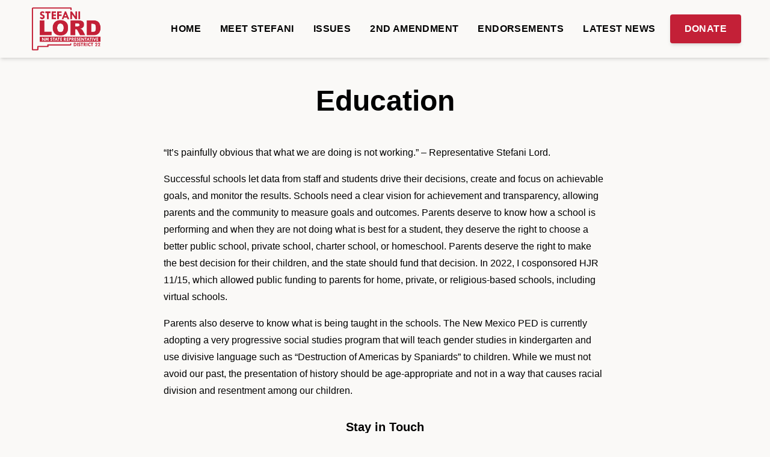

--- FILE ---
content_type: text/html; charset=UTF-8
request_url: https://lord22.com/education/
body_size: 9772
content:

<!doctype html>
<!--[if lt IE 9]><html class="no-js no-svg ie lt-ie9 lt-ie8 lt-ie7" lang="en-US"> <![endif]-->
<!--[if IE 9]><html class="no-js no-svg ie ie9 lt-ie9 lt-ie8" lang="en-US"> <![endif]-->
<!--[if gt IE 9]><!--><html class="no-js no-svg" lang="en-US"> <!--<![endif]-->
<head>
   <meta charset="UTF-8" />
   <meta name="description" content="A Proven People’s Champion for New Mexicans">

   <link rel="preload" href="https://lord22.com/wp-content/themes/wp-candidate/dist/fonts.css" as="style" />
   <link rel="stylesheet" href="https://lord22.com/wp-content/themes/wp-candidate/dist/fonts.css" />
           <link rel="preload" href="https://lord22.com/wp-content/themes/wp-candidate/dist/site.css" as="style" />
       <link rel="stylesheet" href="https://lord22.com/wp-content/themes/wp-candidate/dist/site.css" />
        
    <meta http-equiv="Content-Type" content="text/html; charset=UTF-8" />
    <meta http-equiv="X-UA-Compatible" content="IE=edge">
    <meta name="viewport" content="width=device-width, initial-scale=1">
    
      
               <!-- Facebook Pixel Code -->
         <script>
            !function(f,b,e,v,n,t,s)
            {if(f.fbq)return;n=f.fbq=function(){n.callMethod?
            n.callMethod.apply(n,arguments):n.queue.push(arguments)};
            if(!f._fbq)f._fbq=n;n.push=n;n.loaded=!0;n.version='2.0';
            n.queue=[];t=b.createElement(e);t.async=!0;
            t.src=v;s=b.getElementsByTagName(e)[0];
            s.parentNode.insertBefore(t,s)}(window, document,'script',
            'https://connect.facebook.net/en_US/fbevents.js');
            fbq('init', '393789572682315');
            fbq('track', 'PageView');
         </script>

         <noscript><img height="1" width="1" style="display:none"
         src="https://www.facebook.com/tr?id=393789572682315&ev=PageView&noscript=1"
         /></noscript>
         <!-- End Facebook Pixel Code -->
      
      
    <title>Education - Stefani Lord for District 22</title>
	<style>img:is([sizes="auto" i], [sizes^="auto," i]) { contain-intrinsic-size: 3000px 1500px }</style>
	
<!-- The SEO Framework by Sybre Waaijer -->
<meta name="robots" content="max-snippet:-1,max-image-preview:large,max-video-preview:-1" />
<link rel="canonical" href="https://lord22.com/education/" />
<meta name="description" content="“It’s painfully obvious that what we are doing is not working.” – Representative Stefani Lord. Successful schools let data from staff and students drive their…" />
<meta property="og:type" content="website" />
<meta property="og:locale" content="en_US" />
<meta property="og:site_name" content="Stefani Lord for District 22" />
<meta property="og:title" content="Education" />
<meta property="og:description" content="“It’s painfully obvious that what we are doing is not working.” – Representative Stefani Lord. Successful schools let data from staff and students drive their decisions, create and focus on achievable…" />
<meta property="og:url" content="https://lord22.com/education/" />
<meta property="og:image" content="https://lord22.com/wp-content/uploads/2022/05/Stefani-Lord-Social.png" />
<meta property="og:image:width" content="1200" />
<meta property="og:image:height" content="630" />
<meta property="og:image:alt" content="Stefani Lord" />
<meta name="twitter:card" content="summary_large_image" />
<meta name="twitter:title" content="Education" />
<meta name="twitter:description" content="“It’s painfully obvious that what we are doing is not working.” – Representative Stefani Lord. Successful schools let data from staff and students drive their decisions, create and focus on achievable…" />
<meta name="twitter:image" content="https://lord22.com/wp-content/uploads/2022/05/Stefani-Lord-Social.png" />
<meta name="twitter:image:alt" content="Stefani Lord" />
<script type="application/ld+json">{"@context":"https://schema.org","@graph":[{"@type":"WebSite","@id":"https://lord22.com/#/schema/WebSite","url":"https://lord22.com/","name":"Stefani Lord for District 22","description":"A Proven People’s Champion for New Mexicans","inLanguage":"en-US","potentialAction":{"@type":"SearchAction","target":{"@type":"EntryPoint","urlTemplate":"https://lord22.com/search/{search_term_string}/"},"query-input":"required name=search_term_string"},"publisher":{"@type":"Organization","@id":"https://lord22.com/#/schema/Organization","name":"Stefani Lord for District 22","url":"https://lord22.com/","logo":{"@type":"ImageObject","url":"https://lord22.com/wp-content/uploads/2022/05/Stefani-Lord-Logo.png","contentUrl":"https://lord22.com/wp-content/uploads/2022/05/Stefani-Lord-Logo.png","width":850,"height":550}}},{"@type":"WebPage","@id":"https://lord22.com/education/","url":"https://lord22.com/education/","name":"Education - Stefani Lord for District 22","description":"“It’s painfully obvious that what we are doing is not working.” – Representative Stefani Lord. Successful schools let data from staff and students drive their…","inLanguage":"en-US","isPartOf":{"@id":"https://lord22.com/#/schema/WebSite"},"breadcrumb":{"@type":"BreadcrumbList","@id":"https://lord22.com/#/schema/BreadcrumbList","itemListElement":[{"@type":"ListItem","position":1,"item":"https://lord22.com/","name":"Stefani Lord for District 22"},{"@type":"ListItem","position":2,"name":"Education"}]},"potentialAction":{"@type":"ReadAction","target":"https://lord22.com/education/"}}]}</script>
<!-- / The SEO Framework by Sybre Waaijer | 5.74ms meta | 0.17ms boot -->

<link rel="alternate" type="application/rss+xml" title="Stefani Lord for District 22 &raquo; Feed" href="https://lord22.com/feed/" />
<link rel="alternate" type="application/rss+xml" title="Stefani Lord for District 22 &raquo; Comments Feed" href="https://lord22.com/comments/feed/" />
<script type="text/javascript">
/* <![CDATA[ */
window._wpemojiSettings = {"baseUrl":"https:\/\/s.w.org\/images\/core\/emoji\/16.0.1\/72x72\/","ext":".png","svgUrl":"https:\/\/s.w.org\/images\/core\/emoji\/16.0.1\/svg\/","svgExt":".svg","source":{"concatemoji":"https:\/\/lord22.com\/wp-includes\/js\/wp-emoji-release.min.js?ver=6.8.3"}};
/*! This file is auto-generated */
!function(s,n){var o,i,e;function c(e){try{var t={supportTests:e,timestamp:(new Date).valueOf()};sessionStorage.setItem(o,JSON.stringify(t))}catch(e){}}function p(e,t,n){e.clearRect(0,0,e.canvas.width,e.canvas.height),e.fillText(t,0,0);var t=new Uint32Array(e.getImageData(0,0,e.canvas.width,e.canvas.height).data),a=(e.clearRect(0,0,e.canvas.width,e.canvas.height),e.fillText(n,0,0),new Uint32Array(e.getImageData(0,0,e.canvas.width,e.canvas.height).data));return t.every(function(e,t){return e===a[t]})}function u(e,t){e.clearRect(0,0,e.canvas.width,e.canvas.height),e.fillText(t,0,0);for(var n=e.getImageData(16,16,1,1),a=0;a<n.data.length;a++)if(0!==n.data[a])return!1;return!0}function f(e,t,n,a){switch(t){case"flag":return n(e,"\ud83c\udff3\ufe0f\u200d\u26a7\ufe0f","\ud83c\udff3\ufe0f\u200b\u26a7\ufe0f")?!1:!n(e,"\ud83c\udde8\ud83c\uddf6","\ud83c\udde8\u200b\ud83c\uddf6")&&!n(e,"\ud83c\udff4\udb40\udc67\udb40\udc62\udb40\udc65\udb40\udc6e\udb40\udc67\udb40\udc7f","\ud83c\udff4\u200b\udb40\udc67\u200b\udb40\udc62\u200b\udb40\udc65\u200b\udb40\udc6e\u200b\udb40\udc67\u200b\udb40\udc7f");case"emoji":return!a(e,"\ud83e\udedf")}return!1}function g(e,t,n,a){var r="undefined"!=typeof WorkerGlobalScope&&self instanceof WorkerGlobalScope?new OffscreenCanvas(300,150):s.createElement("canvas"),o=r.getContext("2d",{willReadFrequently:!0}),i=(o.textBaseline="top",o.font="600 32px Arial",{});return e.forEach(function(e){i[e]=t(o,e,n,a)}),i}function t(e){var t=s.createElement("script");t.src=e,t.defer=!0,s.head.appendChild(t)}"undefined"!=typeof Promise&&(o="wpEmojiSettingsSupports",i=["flag","emoji"],n.supports={everything:!0,everythingExceptFlag:!0},e=new Promise(function(e){s.addEventListener("DOMContentLoaded",e,{once:!0})}),new Promise(function(t){var n=function(){try{var e=JSON.parse(sessionStorage.getItem(o));if("object"==typeof e&&"number"==typeof e.timestamp&&(new Date).valueOf()<e.timestamp+604800&&"object"==typeof e.supportTests)return e.supportTests}catch(e){}return null}();if(!n){if("undefined"!=typeof Worker&&"undefined"!=typeof OffscreenCanvas&&"undefined"!=typeof URL&&URL.createObjectURL&&"undefined"!=typeof Blob)try{var e="postMessage("+g.toString()+"("+[JSON.stringify(i),f.toString(),p.toString(),u.toString()].join(",")+"));",a=new Blob([e],{type:"text/javascript"}),r=new Worker(URL.createObjectURL(a),{name:"wpTestEmojiSupports"});return void(r.onmessage=function(e){c(n=e.data),r.terminate(),t(n)})}catch(e){}c(n=g(i,f,p,u))}t(n)}).then(function(e){for(var t in e)n.supports[t]=e[t],n.supports.everything=n.supports.everything&&n.supports[t],"flag"!==t&&(n.supports.everythingExceptFlag=n.supports.everythingExceptFlag&&n.supports[t]);n.supports.everythingExceptFlag=n.supports.everythingExceptFlag&&!n.supports.flag,n.DOMReady=!1,n.readyCallback=function(){n.DOMReady=!0}}).then(function(){return e}).then(function(){var e;n.supports.everything||(n.readyCallback(),(e=n.source||{}).concatemoji?t(e.concatemoji):e.wpemoji&&e.twemoji&&(t(e.twemoji),t(e.wpemoji)))}))}((window,document),window._wpemojiSettings);
/* ]]> */
</script>
<style id='wp-emoji-styles-inline-css' type='text/css'>

	img.wp-smiley, img.emoji {
		display: inline !important;
		border: none !important;
		box-shadow: none !important;
		height: 1em !important;
		width: 1em !important;
		margin: 0 0.07em !important;
		vertical-align: -0.1em !important;
		background: none !important;
		padding: 0 !important;
	}
</style>
<link rel='stylesheet' id='wp-block-library-css' href='https://lord22.com/wp-includes/css/dist/block-library/style.min.css?ver=6.8.3' type='text/css' media='all' />
<style id='classic-theme-styles-inline-css' type='text/css'>
/*! This file is auto-generated */
.wp-block-button__link{color:#fff;background-color:#32373c;border-radius:9999px;box-shadow:none;text-decoration:none;padding:calc(.667em + 2px) calc(1.333em + 2px);font-size:1.125em}.wp-block-file__button{background:#32373c;color:#fff;text-decoration:none}
</style>
<style id='global-styles-inline-css' type='text/css'>
:root{--wp--preset--aspect-ratio--square: 1;--wp--preset--aspect-ratio--4-3: 4/3;--wp--preset--aspect-ratio--3-4: 3/4;--wp--preset--aspect-ratio--3-2: 3/2;--wp--preset--aspect-ratio--2-3: 2/3;--wp--preset--aspect-ratio--16-9: 16/9;--wp--preset--aspect-ratio--9-16: 9/16;--wp--preset--color--black: #000000;--wp--preset--color--cyan-bluish-gray: #abb8c3;--wp--preset--color--white: #ffffff;--wp--preset--color--pale-pink: #f78da7;--wp--preset--color--vivid-red: #cf2e2e;--wp--preset--color--luminous-vivid-orange: #ff6900;--wp--preset--color--luminous-vivid-amber: #fcb900;--wp--preset--color--light-green-cyan: #7bdcb5;--wp--preset--color--vivid-green-cyan: #00d084;--wp--preset--color--pale-cyan-blue: #8ed1fc;--wp--preset--color--vivid-cyan-blue: #0693e3;--wp--preset--color--vivid-purple: #9b51e0;--wp--preset--gradient--vivid-cyan-blue-to-vivid-purple: linear-gradient(135deg,rgba(6,147,227,1) 0%,rgb(155,81,224) 100%);--wp--preset--gradient--light-green-cyan-to-vivid-green-cyan: linear-gradient(135deg,rgb(122,220,180) 0%,rgb(0,208,130) 100%);--wp--preset--gradient--luminous-vivid-amber-to-luminous-vivid-orange: linear-gradient(135deg,rgba(252,185,0,1) 0%,rgba(255,105,0,1) 100%);--wp--preset--gradient--luminous-vivid-orange-to-vivid-red: linear-gradient(135deg,rgba(255,105,0,1) 0%,rgb(207,46,46) 100%);--wp--preset--gradient--very-light-gray-to-cyan-bluish-gray: linear-gradient(135deg,rgb(238,238,238) 0%,rgb(169,184,195) 100%);--wp--preset--gradient--cool-to-warm-spectrum: linear-gradient(135deg,rgb(74,234,220) 0%,rgb(151,120,209) 20%,rgb(207,42,186) 40%,rgb(238,44,130) 60%,rgb(251,105,98) 80%,rgb(254,248,76) 100%);--wp--preset--gradient--blush-light-purple: linear-gradient(135deg,rgb(255,206,236) 0%,rgb(152,150,240) 100%);--wp--preset--gradient--blush-bordeaux: linear-gradient(135deg,rgb(254,205,165) 0%,rgb(254,45,45) 50%,rgb(107,0,62) 100%);--wp--preset--gradient--luminous-dusk: linear-gradient(135deg,rgb(255,203,112) 0%,rgb(199,81,192) 50%,rgb(65,88,208) 100%);--wp--preset--gradient--pale-ocean: linear-gradient(135deg,rgb(255,245,203) 0%,rgb(182,227,212) 50%,rgb(51,167,181) 100%);--wp--preset--gradient--electric-grass: linear-gradient(135deg,rgb(202,248,128) 0%,rgb(113,206,126) 100%);--wp--preset--gradient--midnight: linear-gradient(135deg,rgb(2,3,129) 0%,rgb(40,116,252) 100%);--wp--preset--font-size--small: 13px;--wp--preset--font-size--medium: 20px;--wp--preset--font-size--large: 36px;--wp--preset--font-size--x-large: 42px;--wp--preset--spacing--20: 0.44rem;--wp--preset--spacing--30: 0.67rem;--wp--preset--spacing--40: 1rem;--wp--preset--spacing--50: 1.5rem;--wp--preset--spacing--60: 2.25rem;--wp--preset--spacing--70: 3.38rem;--wp--preset--spacing--80: 5.06rem;--wp--preset--shadow--natural: 6px 6px 9px rgba(0, 0, 0, 0.2);--wp--preset--shadow--deep: 12px 12px 50px rgba(0, 0, 0, 0.4);--wp--preset--shadow--sharp: 6px 6px 0px rgba(0, 0, 0, 0.2);--wp--preset--shadow--outlined: 6px 6px 0px -3px rgba(255, 255, 255, 1), 6px 6px rgba(0, 0, 0, 1);--wp--preset--shadow--crisp: 6px 6px 0px rgba(0, 0, 0, 1);}:where(.is-layout-flex){gap: 0.5em;}:where(.is-layout-grid){gap: 0.5em;}body .is-layout-flex{display: flex;}.is-layout-flex{flex-wrap: wrap;align-items: center;}.is-layout-flex > :is(*, div){margin: 0;}body .is-layout-grid{display: grid;}.is-layout-grid > :is(*, div){margin: 0;}:where(.wp-block-columns.is-layout-flex){gap: 2em;}:where(.wp-block-columns.is-layout-grid){gap: 2em;}:where(.wp-block-post-template.is-layout-flex){gap: 1.25em;}:where(.wp-block-post-template.is-layout-grid){gap: 1.25em;}.has-black-color{color: var(--wp--preset--color--black) !important;}.has-cyan-bluish-gray-color{color: var(--wp--preset--color--cyan-bluish-gray) !important;}.has-white-color{color: var(--wp--preset--color--white) !important;}.has-pale-pink-color{color: var(--wp--preset--color--pale-pink) !important;}.has-vivid-red-color{color: var(--wp--preset--color--vivid-red) !important;}.has-luminous-vivid-orange-color{color: var(--wp--preset--color--luminous-vivid-orange) !important;}.has-luminous-vivid-amber-color{color: var(--wp--preset--color--luminous-vivid-amber) !important;}.has-light-green-cyan-color{color: var(--wp--preset--color--light-green-cyan) !important;}.has-vivid-green-cyan-color{color: var(--wp--preset--color--vivid-green-cyan) !important;}.has-pale-cyan-blue-color{color: var(--wp--preset--color--pale-cyan-blue) !important;}.has-vivid-cyan-blue-color{color: var(--wp--preset--color--vivid-cyan-blue) !important;}.has-vivid-purple-color{color: var(--wp--preset--color--vivid-purple) !important;}.has-black-background-color{background-color: var(--wp--preset--color--black) !important;}.has-cyan-bluish-gray-background-color{background-color: var(--wp--preset--color--cyan-bluish-gray) !important;}.has-white-background-color{background-color: var(--wp--preset--color--white) !important;}.has-pale-pink-background-color{background-color: var(--wp--preset--color--pale-pink) !important;}.has-vivid-red-background-color{background-color: var(--wp--preset--color--vivid-red) !important;}.has-luminous-vivid-orange-background-color{background-color: var(--wp--preset--color--luminous-vivid-orange) !important;}.has-luminous-vivid-amber-background-color{background-color: var(--wp--preset--color--luminous-vivid-amber) !important;}.has-light-green-cyan-background-color{background-color: var(--wp--preset--color--light-green-cyan) !important;}.has-vivid-green-cyan-background-color{background-color: var(--wp--preset--color--vivid-green-cyan) !important;}.has-pale-cyan-blue-background-color{background-color: var(--wp--preset--color--pale-cyan-blue) !important;}.has-vivid-cyan-blue-background-color{background-color: var(--wp--preset--color--vivid-cyan-blue) !important;}.has-vivid-purple-background-color{background-color: var(--wp--preset--color--vivid-purple) !important;}.has-black-border-color{border-color: var(--wp--preset--color--black) !important;}.has-cyan-bluish-gray-border-color{border-color: var(--wp--preset--color--cyan-bluish-gray) !important;}.has-white-border-color{border-color: var(--wp--preset--color--white) !important;}.has-pale-pink-border-color{border-color: var(--wp--preset--color--pale-pink) !important;}.has-vivid-red-border-color{border-color: var(--wp--preset--color--vivid-red) !important;}.has-luminous-vivid-orange-border-color{border-color: var(--wp--preset--color--luminous-vivid-orange) !important;}.has-luminous-vivid-amber-border-color{border-color: var(--wp--preset--color--luminous-vivid-amber) !important;}.has-light-green-cyan-border-color{border-color: var(--wp--preset--color--light-green-cyan) !important;}.has-vivid-green-cyan-border-color{border-color: var(--wp--preset--color--vivid-green-cyan) !important;}.has-pale-cyan-blue-border-color{border-color: var(--wp--preset--color--pale-cyan-blue) !important;}.has-vivid-cyan-blue-border-color{border-color: var(--wp--preset--color--vivid-cyan-blue) !important;}.has-vivid-purple-border-color{border-color: var(--wp--preset--color--vivid-purple) !important;}.has-vivid-cyan-blue-to-vivid-purple-gradient-background{background: var(--wp--preset--gradient--vivid-cyan-blue-to-vivid-purple) !important;}.has-light-green-cyan-to-vivid-green-cyan-gradient-background{background: var(--wp--preset--gradient--light-green-cyan-to-vivid-green-cyan) !important;}.has-luminous-vivid-amber-to-luminous-vivid-orange-gradient-background{background: var(--wp--preset--gradient--luminous-vivid-amber-to-luminous-vivid-orange) !important;}.has-luminous-vivid-orange-to-vivid-red-gradient-background{background: var(--wp--preset--gradient--luminous-vivid-orange-to-vivid-red) !important;}.has-very-light-gray-to-cyan-bluish-gray-gradient-background{background: var(--wp--preset--gradient--very-light-gray-to-cyan-bluish-gray) !important;}.has-cool-to-warm-spectrum-gradient-background{background: var(--wp--preset--gradient--cool-to-warm-spectrum) !important;}.has-blush-light-purple-gradient-background{background: var(--wp--preset--gradient--blush-light-purple) !important;}.has-blush-bordeaux-gradient-background{background: var(--wp--preset--gradient--blush-bordeaux) !important;}.has-luminous-dusk-gradient-background{background: var(--wp--preset--gradient--luminous-dusk) !important;}.has-pale-ocean-gradient-background{background: var(--wp--preset--gradient--pale-ocean) !important;}.has-electric-grass-gradient-background{background: var(--wp--preset--gradient--electric-grass) !important;}.has-midnight-gradient-background{background: var(--wp--preset--gradient--midnight) !important;}.has-small-font-size{font-size: var(--wp--preset--font-size--small) !important;}.has-medium-font-size{font-size: var(--wp--preset--font-size--medium) !important;}.has-large-font-size{font-size: var(--wp--preset--font-size--large) !important;}.has-x-large-font-size{font-size: var(--wp--preset--font-size--x-large) !important;}
:where(.wp-block-post-template.is-layout-flex){gap: 1.25em;}:where(.wp-block-post-template.is-layout-grid){gap: 1.25em;}
:where(.wp-block-columns.is-layout-flex){gap: 2em;}:where(.wp-block-columns.is-layout-grid){gap: 2em;}
:root :where(.wp-block-pullquote){font-size: 1.5em;line-height: 1.6;}
</style>
<link rel='stylesheet' id='cff-css' href='https://lord22.com/wp-content/plugins/custom-facebook-feed-pro/assets/css/cff-style.min.css?ver=4.6.5' type='text/css' media='all' />
<link rel='stylesheet' id='wp-components-css' href='https://lord22.com/wp-includes/css/dist/components/style.min.css?ver=6.8.3' type='text/css' media='all' />
<link rel='stylesheet' id='godaddy-styles-css' href='https://lord22.com/wp-content/mu-plugins/vendor/wpex/godaddy-launch/includes/Dependencies/GoDaddy/Styles/build/latest.css?ver=2.0.2' type='text/css' media='all' />
<script type="text/javascript" src="https://lord22.com/wp-includes/js/jquery/jquery.min.js?ver=3.7.1" id="jquery-core-js"></script>
<script type="text/javascript" src="https://lord22.com/wp-includes/js/jquery/jquery-migrate.min.js?ver=3.4.1" id="jquery-migrate-js"></script>
<link rel="https://api.w.org/" href="https://lord22.com/wp-json/" /><link rel="alternate" title="JSON" type="application/json" href="https://lord22.com/wp-json/wp/v2/pages/135" /><link rel="EditURI" type="application/rsd+xml" title="RSD" href="https://lord22.com/xmlrpc.php?rsd" />
<link rel="alternate" title="oEmbed (JSON)" type="application/json+oembed" href="https://lord22.com/wp-json/oembed/1.0/embed?url=https%3A%2F%2Flord22.com%2Feducation%2F" />
<link rel="alternate" title="oEmbed (XML)" type="text/xml+oembed" href="https://lord22.com/wp-json/oembed/1.0/embed?url=https%3A%2F%2Flord22.com%2Feducation%2F&#038;format=xml" />
<!-- Custom Facebook Feed JS vars -->
<script type="text/javascript">
var cffsiteurl = "https://lord22.com/wp-content/plugins";
var cffajaxurl = "https://lord22.com/wp-admin/admin-ajax.php";


var cfflinkhashtags = "false";
</script>
<link rel="icon" href="https://lord22.com/wp-content/uploads/2022/05/cropped-Stefani-Lord-Social-32x32.png" sizes="32x32" />
<link rel="icon" href="https://lord22.com/wp-content/uploads/2022/05/cropped-Stefani-Lord-Social-192x192.png" sizes="192x192" />
<link rel="apple-touch-icon" href="https://lord22.com/wp-content/uploads/2022/05/cropped-Stefani-Lord-Social-180x180.png" />
<meta name="msapplication-TileImage" content="https://lord22.com/wp-content/uploads/2022/05/cropped-Stefani-Lord-Social-270x270.png" />

			</head>

	<body class="wp-singular page-template page-template-page-copy page-template-page-copy-php page page-id-135 wp-custom-logo wp-theme-wp-candidate"
		style="--background_color: 250,249,247; --text_color: 0,0,0; --primary_color: 195,32,55; --primary_text_color: 255,255,255; --secondary_color: 195,32,55; --secondary_text_color: 255,255,255;"
		data-template="base.twig">
      
		<a class="skip-link screen-reader-text hidden" href="#content">Skip to content</a>

				
		<header>
							<!--<div id="masthead" class="px-4 py-4 flex justify-between bg-transparent items-center fixed top-0 inset-x-0 z-10"> -->
				<div id="masthead" class=" lg:px-12 md:px-8 px-2 py-2 flex justify-between items-center inset-x-0 shadow-md relative z-10">
					<h1 class="hdr-logo" role="banner">
						<a class="hdr-logo-link" href="https://lord22.com" rel="home">
							<img src="https://lord22.com/wp-content/uploads/2022/05/Stefani-Lord-Logo.png" alt="Logo" style="max-height: 80px;" class="max-w-32 md:max-w-full" />
						</a>
					</h1>
					<nav id="nav-main" class="nav-main items-center lg:block hidden -mx-2" role="navigation">
							<ul class="flex justify-between items-center">
			<li class=" menu-item menu-item-type-post_type menu-item-object-page menu-item-home menu-item-110 uppercase font-semibold tracking-wide mx-4 group">
			<a class="menu-link hover:text-secondary hover:underline" target="" href="https://lord22.com/">Home</a>
					</li>
			<li class=" menu-item menu-item-type-post_type menu-item-object-page menu-item-157 uppercase font-semibold tracking-wide mx-4 group">
			<a class="menu-link hover:text-secondary hover:underline" target="" href="https://lord22.com/meet-stefani/">Meet Stefani</a>
					</li>
			<li class=" menu-item menu-item-type-custom menu-item-object-custom current-menu-ancestor current-menu-parent menu-item-167 menu-item-has-children uppercase font-semibold tracking-wide mx-4 group">
			<a class="menu-link hover:text-secondary hover:underline" target="" href="#">Issues</a>
				<div class="relative opacity-0 group-hover:opacity-100 transition duration-300 flex justify-center text-center">
		<ul class="absolute top-2 bg-section rounded shadow-md w-64 p-4 z-10 border" style="border-color: rgba(var(--text_color), .1);">
					<li class=" menu-item menu-item-type-post_type menu-item-object-page menu-item-172 font-semibold py-2">
                <a class="menu-link hover:text-secondary hover:underline" target="" href="https://lord22.com/crime/">Crime</a>
			</li>
					<li class=" menu-item menu-item-type-post_type menu-item-object-page menu-item-171 font-semibold py-2">
                <a class="menu-link hover:text-secondary hover:underline" target="" href="https://lord22.com/economy-and-jobs/">Economy and Jobs</a>
			</li>
					<li class=" menu-item menu-item-type-post_type menu-item-object-page current-menu-item page_item page-item-135 current_page_item menu-item-170 font-semibold py-2">
                <a class="menu-link hover:text-secondary hover:underline" target="" href="https://lord22.com/education/">Education</a>
			</li>
					<li class=" menu-item menu-item-type-post_type menu-item-object-page menu-item-169 font-semibold py-2">
                <a class="menu-link hover:text-secondary hover:underline" target="" href="https://lord22.com/border-security/">Border Security</a>
			</li>
					<li class=" menu-item menu-item-type-post_type menu-item-object-page menu-item-168 font-semibold py-2">
                <a class="menu-link hover:text-secondary hover:underline" target="" href="https://lord22.com/second-amendment/">Second Amendment</a>
			</li>
					<li class=" menu-item menu-item-type-post_type menu-item-object-page menu-item-173 font-semibold py-2">
                <a class="menu-link hover:text-secondary hover:underline" target="" href="https://lord22.com/water/">Water</a>
			</li>
				</ul>
	</div>
		</li>
			<li class=" menu-item menu-item-type-post_type menu-item-object-page menu-item-260 uppercase font-semibold tracking-wide mx-4 group">
			<a class="menu-link hover:text-secondary hover:underline" target="" href="https://lord22.com/2nd-amendment/">2nd Amendment</a>
					</li>
			<li class=" menu-item menu-item-type-post_type menu-item-object-page menu-item-210 uppercase font-semibold tracking-wide mx-4 group">
			<a class="menu-link hover:text-secondary hover:underline" target="" href="https://lord22.com/endorsements/">Endorsements</a>
					</li>
			<li class=" menu-item menu-item-type-taxonomy menu-item-object-category menu-item-182 uppercase font-semibold tracking-wide mx-4 group">
			<a class="menu-link hover:text-secondary hover:underline" target="" href="https://lord22.com/category/latest-news/">Latest News</a>
					</li>
					<li class="mx-2">
			    <a href="https://secure.anedot.com/committee-to-elect-stefani-lord/donate"
        target="_blank"
        class=" text-center bg-primary shadow-md rounded hover:shadow-xl uppercase font-semibold tracking-wide text-primary-050 px-6 py-3 inline-block"
        aria-label="Donate Donate to the Campaign"
        >
            Donate
        </a>
		</li>
	</ul>
					</nav><!-- #nav -->

					<nav id="nav-main-mobile" class="nav-main-mobile items-center lg:hidden block -mx-2" role="navigation">
						<ul class="flex justify-between items-center">
							<li class="uppercase font-semibold tracking-wide mx-2">
								<a href="#" id="modal-menu-show" class="menu-link hover:text-secondary hover:underline">
									<span class="hidden md:inline text-lg">&#9776;</span> Menu
								</a>
							</li>
														<li class="mx-2">
								    <a href="https://secure.anedot.com/committee-to-elect-stefani-lord/donate"
        target="_blank"
        class=" text-center bg-primary shadow-md rounded hover:shadow-xl uppercase font-semibold tracking-wide text-primary-050 px-6 py-3 inline-block"
        aria-label="Donate Donate to the Campaign"
        >
            Donate
        </a>
							</li>
						</ul>
					</nav><!-- #nav-mobile -->
				</div>
					</header>

		<section id="content" role="main" class="content-wrapper">
						<div class="wrapper ">
					<section class="content-wrapper post-type-page" id="post-135">
				<div class="article-body prose max-w-3xl mx-auto px-4">
			<section id="title-block-block_62794e7666577" class="w-full lg:px-12 md:px-8 px-4 py-4  text-center ">
        <h2 class=" lg:text-5xl text-4xl font-black leading-tight mb-2"><p>Education</p>
</h2>
    </section>


<p>“It&#8217;s painfully obvious that what we are doing is not working.&#8221; &#8211; Representative Stefani Lord.</p>



<p>Successful schools let data from staff and students drive their decisions, create and focus on achievable goals, and monitor the results. Schools need a clear vision for achievement and transparency, allowing parents and the community to measure goals and outcomes. Parents deserve to know how a school is performing and when they are not doing what is best for a student, they deserve the right to choose a better public school, private school, charter school, or homeschool. Parents deserve the right to make the best decision for their children, and the state should fund that decision. In 2022, I cosponsored HJR 11/15, which allowed public funding to parents for home, private, or religious-based schools, including virtual schools.&nbsp;</p>



<p>Parents also deserve to know what is being taught in the schools. The New Mexico PED is currently adopting a very progressive social studies program that will teach gender studies in kindergarten and use divisive language such as &#8220;Destruction of Americas by Spaniards&#8221; to children. While we must not avoid our past, the presentation of history should be age-appropriate and not in a way that causes racial division and resentment among our children.</p>

		</div>
	</section><!-- /content-wrapper -->
			</div>
					</section>

					<footer id="footer">
    <div class="text-center py-4 font-semibold">
        <div class="text-xl ">Stay in Touch</div>
        <div class="text-xl">
                            <a href="https://www.facebook.com/Lord4NM" target="_blank" aria-label="Facebook (opens in new window)" class="inline-block mx-1" >
          <div class="flex items-center justify-center w-8 h-8 rounded-full text-secondary hover:bg-secondary">
                  <svg role="img" xmlns="http://www.w3.org/2000/svg" viewBox="0 0 24 24" class="h-5 w-5" fill="currentColor"><title>Facebook icon</title><path d="M24 12.073c0-6.627-5.373-12-12-12s-12 5.373-12 12c0 5.99 4.388 10.954 10.125 11.854v-8.385H7.078v-3.47h3.047V9.43c0-3.007 1.792-4.669 4.533-4.669 1.312 0 2.686.235 2.686.235v2.953H15.83c-1.491 0-1.956.925-1.956 1.874v2.25h3.328l-.532 3.47h-2.796v8.385C19.612 23.027 24 18.062 24 12.073z"/></svg>
              </div>
      </a>  
              
                            <a href="https://www.twitter.com/Lord4NM" target="_blank" aria-label="Twitter (opens in new window)" class="inline-block mx-1" >
          <div class="flex items-center justify-center w-8 h-8 rounded-full text-secondary hover:bg-secondary">
                  <svg role="img" xmlns="http://www.w3.org/2000/svg" viewBox="0 0 24 24" class="h-5 w-5" fill="currentColor"><title>Twitter icon</title><path d="M23.953 4.57a10 10 0 01-2.825.775 4.958 4.958 0 002.163-2.723c-.951.555-2.005.959-3.127 1.184a4.92 4.92 0 00-8.384 4.482C7.69 8.095 4.067 6.13 1.64 3.162a4.822 4.822 0 00-.666 2.475c0 1.71.87 3.213 2.188 4.096a4.904 4.904 0 01-2.228-.616v.06a4.923 4.923 0 003.946 4.827 4.996 4.996 0 01-2.212.085 4.936 4.936 0 004.604 3.417 9.867 9.867 0 01-6.102 2.105c-.39 0-.779-.023-1.17-.067a13.995 13.995 0 007.557 2.209c9.053 0 13.998-7.496 13.998-13.985 0-.21 0-.42-.015-.63A9.935 9.935 0 0024 4.59z"/></svg>
              </div>
      </a>  
              
            
            
            
            
            
            
                        
                            <a href="mailto:info@lord22.com" target="_blank" aria-label="Email (opens in new window)" class="inline-block mx-1" >
          <div class="flex items-center justify-center w-8 h-8 rounded-full text-secondary hover:bg-secondary">
                  <svg xmlns="http://www.w3.org/2000/svg" viewBox="0 0 24 24" fill="none" stroke="currentColor" stroke-width="2" stroke-linecap="round" stroke-linejoin="round" class="h-5 w-5"><path d="M4 4h16c1.1 0 2 .9 2 2v12c0 1.1-.9 2-2 2H4c-1.1 0-2-.9-2-2V6c0-1.1.9-2 2-2z"></path><polyline points="22,6 12,13 2,6"></polyline></svg>
              </div>
      </a>  
                      </div>
            </div>

        <div class="text-center py-4 font-semibold">
        <div class="font-semibold mb-2 ">
                            Checks payable to "Committee to Elect Stefani Lord"<br />
                Send donations and correspondence to
                    </div>
        <div class="text-default">
            PO Box 131<br />
            Sandia Park, NM 87047
        </div>
    </div>
    
    
    
    
            <div class="text-center py-4 px-4 max-w-3xl mx-auto">
            <span class="inline-block text-center px-4 py-2 border border-default text-default">
                Paid for by the Committee to Elect Stefani Lord
            </span>
        </div> 
    
    
</footer>
			<script async src="https://cdnjs.cloudflare.com/ajax/libs/lazysizes/5.1.2/lazysizes.min.js" type="text/javascript"></script>
			<script async src="https://cdnjs.cloudflare.com/ajax/libs/lazysizes/5.1.2/plugins/blur-up/ls.blur-up.min.js" type="text/javascript"></script>
			<script async src="https://lord22.com/wp-content/themes/wp-candidate/dist/site.js" type="text/javascript"></script> 
			

			
			<script type="speculationrules">
{"prefetch":[{"source":"document","where":{"and":[{"href_matches":"\/*"},{"not":{"href_matches":["\/wp-*.php","\/wp-admin\/*","\/wp-content\/uploads\/*","\/wp-content\/*","\/wp-content\/plugins\/*","\/wp-content\/themes\/wp-candidate\/*","\/*\\?(.+)"]}},{"not":{"selector_matches":"a[rel~=\"nofollow\"]"}},{"not":{"selector_matches":".no-prefetch, .no-prefetch a"}}]},"eagerness":"conservative"}]}
</script>
<script type="text/javascript" id="cffscripts-js-extra">
/* <![CDATA[ */
var cffOptions = {"placeholder":"https:\/\/lord22.com\/wp-content\/plugins\/custom-facebook-feed-pro\/assets\/img\/placeholder.png","resized_url":"https:\/\/lord22.com\/wp-content\/uploads\/sb-facebook-feed-images\/","nonce":"bc5d9fa855"};
/* ]]> */
</script>
<script type="text/javascript" src="https://lord22.com/wp-content/plugins/custom-facebook-feed-pro/assets/js/cff-scripts.min.js?ver=4.6.5" id="cffscripts-js"></script>
		<script>'undefined'=== typeof _trfq || (window._trfq = []);'undefined'=== typeof _trfd && (window._trfd=[]),
                _trfd.push({'tccl.baseHost':'secureserver.net'}),
                _trfd.push({'ap':'wpaas_v2'},
                    {'server':'b4f9ffd55013'},
                    {'pod':'c21-prod-p3-us-west-2'},
                                        {'xid':'44666155'},
                    {'wp':'6.8.3'},
                    {'php':'8.2.30'},
                    {'loggedin':'0'},
                    {'cdn':'1'},
                    {'builder':'wp-block-editor'},
                    {'theme':'wp-candidate'},
                    {'wds':'0'},
                    {'wp_alloptions_count':'219'},
                    {'wp_alloptions_bytes':'71258'},
                    {'gdl_coming_soon_page':'0'}
                    , {'appid':'399796'}                 );
            var trafficScript = document.createElement('script'); trafficScript.src = 'https://img1.wsimg.com/signals/js/clients/scc-c2/scc-c2.min.js'; window.document.head.appendChild(trafficScript);</script>
		<script>window.addEventListener('click', function (elem) { var _elem$target, _elem$target$dataset, _window, _window$_trfq; return (elem === null || elem === void 0 ? void 0 : (_elem$target = elem.target) === null || _elem$target === void 0 ? void 0 : (_elem$target$dataset = _elem$target.dataset) === null || _elem$target$dataset === void 0 ? void 0 : _elem$target$dataset.eid) && ((_window = window) === null || _window === void 0 ? void 0 : (_window$_trfq = _window._trfq) === null || _window$_trfq === void 0 ? void 0 : _window$_trfq.push(["cmdLogEvent", "click", elem.target.dataset.eid]));});</script>
		<script src='https://img1.wsimg.com/traffic-assets/js/tccl-tti.min.js' onload="window.tti.calculateTTI()"></script>
		
		
					<div id="modal-menu" class="hidden pointer-events-none fixed w-full h-full top-0 left-0 flex z-50">
    <!-- modal background -->
    <div class="modal-overlay absolute w-full h-full opacity-100 bg-section"></div>

    <div class="modal-container fixed w-full h-full z-50 overflow-y-auto p-8 z-50 pointer-events-auto">

        <div class="mx-auto" style="max-width: 200px;">
            <a class="hdr-logo-link" href="https://lord22.com" rel="home">
                <img src="https://lord22.com/wp-content/uploads/2022/05/Stefani-Lord-Logo.png" alt="Logo" style="max-width: 200px;" />
            </a>
        </div>

        <div id="modal-menu-close" class="absolute right-0 top-0 p-8">
            <a href="#" class="hover:text-secondary text-4xl" aria-label="Close Modal Menu">&#10005;</a>
        </div>

        <div class="pt-8 container mx-auto md:flex md:justify-start md:items-start">
            <div class="md:w-2/3 sm:w-full pr-16 sm:pr-0">
                <ul class="font-semibold text-3xl">
                                        <li class="py-2">
                        <a class="hover:text-secondary hover:underline" target="" href="https://lord22.com/">Home</a>
                    </li>
                                                                <li class="py-2">
                        <a class="hover:text-secondary hover:underline" target="" href="https://lord22.com/meet-stefani/">Meet Stefani</a>
                    </li>
                                                                <li class="py-2">
                        <a class="hover:text-secondary hover:underline" target="" href="#">Issues</a>
                    </li>
                                                    <li class="py-2 pl-4">
                                <a class="hover:text-secondary hover:underline" target="" href="https://lord22.com/crime/">Crime</a>
                            </li>
                                                    <li class="py-2 pl-4">
                                <a class="hover:text-secondary hover:underline" target="" href="https://lord22.com/economy-and-jobs/">Economy and Jobs</a>
                            </li>
                                                    <li class="py-2 pl-4">
                                <a class="hover:text-secondary hover:underline" target="" href="https://lord22.com/education/">Education</a>
                            </li>
                                                    <li class="py-2 pl-4">
                                <a class="hover:text-secondary hover:underline" target="" href="https://lord22.com/border-security/">Border Security</a>
                            </li>
                                                    <li class="py-2 pl-4">
                                <a class="hover:text-secondary hover:underline" target="" href="https://lord22.com/second-amendment/">Second Amendment</a>
                            </li>
                                                    <li class="py-2 pl-4">
                                <a class="hover:text-secondary hover:underline" target="" href="https://lord22.com/water/">Water</a>
                            </li>
                                                                <li class="py-2">
                        <a class="hover:text-secondary hover:underline" target="" href="https://lord22.com/2nd-amendment/">2nd Amendment</a>
                    </li>
                                                                <li class="py-2">
                        <a class="hover:text-secondary hover:underline" target="" href="https://lord22.com/endorsements/">Endorsements</a>
                    </li>
                                                                <li class="py-2">
                        <a class="hover:text-secondary hover:underline" target="" href="https://lord22.com/category/latest-news/">Latest News</a>
                    </li>
                                                                                </ul>
            </div>
            <div class="" style="max-width: 300px;">
                
                
                
                            </div>
        </div>
    </div>
</div>		
								</body>
</html>


--- FILE ---
content_type: text/css
request_url: https://lord22.com/wp-content/themes/wp-candidate/dist/site.css
body_size: 6685
content:
/*! purgecss start ignore */.hero-image-gradient{background:linear-gradient(to right,var(--background_color_gradient_start) 0,var(--background_color_gradient_end) 10%);display:block;height:100%;left:0;position:absolute;top:0;width:100%}.partial-border-l{border-bottom-width:8px!important;border-color:rgb(var(--background_color));border-right-width:8px!important;border-top-width:8px!important;position:relative!important}.partial-border-l:after{bottom:0}.partial-border-l:after,.partial-border-l:before{background:rgb(var(--background_color));content:"";height:5rem;left:0;position:absolute;right:auto;width:8px}.partial-border-l:before{top:0}.partial-border-r{border-bottom-width:8px!important;border-color:rgb(var(--background_color));border-left-width:8px!important;border-top-width:8px!important;position:relative!important}.partial-border-r:after{bottom:0}.partial-border-r:after,.partial-border-r:before{background:rgb(var(--background_color));content:"";height:5rem;left:auto;position:absolute;right:0;width:8px}.partial-border-r:before{top:0}
/*! purgecss e d ignore */
/*! purgecss start ignore */.is-scrolling{--tw-bg-opacity:1!important;background-color:rgb(17 24 39/var(--tw-bg-opacity))!important}.is-scrolling .menu-link{--tw-text-opacity:1!important;color:rgb(229 231 235/var(--tw-text-opacity))!important}.is-scrolling .menu-link:hover{--tw-text-opacity:1!important;color:rgb(96 165 250/var(--tw-text-opacity))!important}
/*! purgecss end ignore */
/*! purgecss start ignore */.testimonial-quote:first-child:before{--tw-text-opacity:1;color:rgb(55 65 81/var(--tw-text-opacity));content:"\201C";font-family:serif;font-size:7em;font-weight:700;left:0;opacity:.2;position:absolute;text-shadow:none;top:-.5em;z-index:50}
  /*! purgecss end ignore */
/*! purgecss start ignore */.carousel-open:checked+.carousel-item{opacity:1;position:static}.carousel-item{opacity:0;position:absolute;transition:opacity .6s ease-out}.carousel-0:checked~.control-0,.carousel-10:checked~.control-10,.carousel-1:checked~.control-1,.carousel-2:checked~.control-2,.carousel-3:checked~.control-3,.carousel-4:checked~.control-4,.carousel-5:checked~.control-5,.carousel-6:checked~.control-6,.carousel-7:checked~.control-7,.carousel-8:checked~.control-8,.carousel-9:checked~.control-9{display:block}
/*! purgecss end ignore */
.modal{opacity:0;transition:opacity .2s,opacity .2s}.modal .show{opacity:1}.grow{transition:all .2s ease-in-out}.grow:hover{transform:scale(1.1);z-index:5}.fadeIn{-webkit-animation:fadein .2s;animation:fadein .2s;display:block}@keyframes fadein{0%{opacity:0}to{opacity:1}}@-webkit-keyframes fadein{0%{opacity:0}to{opacity:1}}.fadeOut{-webkit-animation:fadeout .2s;animation:fadeout .2s;display:none}@keyframes fadeout{0%{opacity:0}to{opacity:1}}@-webkit-keyframes fadeout{0%{opacity:0}to{opacity:1}}
.max-w-64{max-width:16rem}.max-w-56{max-width:14rem}.max-w-48{max-width:12rem}.max-w-40{max-width:10rem}.max-w-32{max-width:8rem}.max-w-24{max-width:6rem}.max-w-16{max-width:4rem}.max-w-8{max-width:2rem}.max-w-4{max-width:1rem}.border-10{border-width:10px}.border-20{border-width:20px}.h-96{height:24rem}.w-96{width:24rem}.h-128{height:32rem}.w-128{width:32rem}
.oembed-container{height:auto;max-width:100%;overflow:hidden;padding-bottom:56.25%;position:relative}.oembed-container embed,.oembed-container iframe,.oembed-container object,.oembed-container>embed,.oembed-container>iframe,.oembed-container>object{height:100%;left:0;position:absolute;top:0;width:100%}
/*! purgecss start ignore */#ff-stream-1{margin-top:-3rem!important;padding:0 1rem 1rem!important}#ff-stream-1 .ff-item{--tw-shadow:0 20px 25px -5px rgba(0,0,0,.1),0 8px 10px -6px rgba(0,0,0,.1);--tw-shadow-colored:0 20px 25px -5px var(--tw-shadow-color),0 8px 10px -6px var(--tw-shadow-color);box-shadow:var(--tw-ring-offset-shadow,0 0 #0000),var(--tw-ring-shadow,0 0 #0000),var(--tw-shadow)}#ff-stream-1,.ff-stream{border-style:none!important}#ff-stream-1,#ff-stream-1 div.ff-stream-wrapper,.ff-stream{z-index:0!important}#ff-stream-1 .ff-item-bar>a[class^=ff],#ff-stream-1 .ff-item-bar>div,#ff-stream-1 a.ff-name,#ff-stream-1 a.ff-nickname,.ff-stream .ff-name,.ff-stream .ff-nickname,.ff-stream .picture-item__inner{color:rgb(var(--text_color))}.ff-stream .picture-item__inner{--tw-shadow:0 20px 25px -5px rgba(0,0,0,.1),0 8px 10px -6px rgba(0,0,0,.1)!important;--tw-shadow-colored:0 20px 25px -5px var(--tw-shadow-color),0 8px 10px -6px var(--tw-shadow-color)!important;-webkit-backdrop-filter:brightness(1.25);backdrop-filter:brightness(1.25);box-shadow:var(--tw-ring-offset-shadow,0 0 #0000),var(--tw-ring-shadow,0 0 #0000),var(--tw-shadow)!important}.ff-stream .ff-item-bar{border-style:none!important}.ff-loadmore-wrapper{display:none!important}@media(min-width:768px){#ff-stream-1{padding-bottom:2rem!important;padding-left:2rem!important;padding-right:2rem!important}}@media(min-width:1024px){#ff-stream-1{padding-bottom:4rem!important;padding-left:3rem!important;padding-right:3rem!important}}
/*! purgecss end ignore */
.hero-image-gradient{background:linear-gradient(to right,var(--background_color_gradient_start) 0,var(--background_color_gradient_end) 10%);display:block;height:100%;left:0;position:absolute;top:0;width:100%}#ff-stream-1{margin-top:-3rem!important;padding:0 1rem 1rem!important}#ff-stream-1 .ff-item{background-color:#fff!important;box-shadow:0 20px 25px -5px rgba(0,0,0,.1),0 10px 10px -5px rgba(0,0,0,.04)!important;color:#423d33!important}#ff-stream-1,.ff-stream{background-color:#fff!important;border:none!important;z-index:0!important}#ff-stream-1 div.ff-stream-wrapper{z-index:0!important}#ff-stream-1 .ff-item-bar>a[class^=ff],#ff-stream-1 .ff-item-bar>div,#ff-stream-1 a.ff-name,#ff-stream-1 a.ff-nickname,.ff-stream .ff-name,.ff-stream .ff-nickname{color:#423d33!important}.ff-stream .picture-item__inner{background-color:#fff!important;box-shadow:0 20px 25px -5px rgba(0,0,0,.1),0 10px 10px -5px rgba(0,0,0,.04)!important;color:#423d33!important}.ff-stream .ff-item-bar{background-color:#faf9f7!important;border:none!important}.ff-loadmore-wrapper{display:none!important}@media(min-width:768px){#ff-stream-1{padding-bottom:2rem!important;padding-left:2rem!important;padding-right:2rem!important}}@media(min-width:1024px){#ff-stream-1{padding-bottom:4rem!important;padding-left:3rem!important;padding-right:3rem!important}}
/*! purgecss start ignore */.call-to-action-form label>span,.hero-banner-form label>span,.petition-form label>span{display:none}.call-to-action-form,.hero-banner-form{margin-left:-.5rem!important;margin-right:-.5rem!important}.call-to-action-form,.hero-banner-form,.petition-form{display:flex!important;flex-wrap:wrap!important}.call-to-action-form label,.hero-banner-form label,.petition-form label{width:100%}.call-to-action-form input,.hero-banner-form input,.petition-form input{--tw-bg-opacity:1!important;--tw-text-opacity:1!important;--tw-shadow:0 1px 2px 0 rgba(0,0,0,.05)!important;--tw-shadow-colored:0 1px 2px 0 var(--tw-shadow-color)!important;background-color:rgb(255 255 255/var(--tw-bg-opacity))!important;border-color:rgba(var(--text_color),.25)!important;border-radius:.25rem!important;border-width:1px!important;box-shadow:var(--tw-ring-offset-shadow,0 0 #0000),var(--tw-ring-shadow,0 0 #0000),var(--tw-shadow)!important;color:rgb(0 0 0/var(--tw-text-opacity))!important;outline:2px solid transparent!important;outline-offset:2px!important}.call-to-action-form input::-moz-placeholder,.hero-banner-form input::-moz-placeholder,.petition-form input::-moz-placeholder{--tw-text-opacity:1;color:rgb(107 114 128/var(--tw-text-opacity))}.call-to-action-form input:-ms-input-placeholder,.hero-banner-form input:-ms-input-placeholder,.petition-form input:-ms-input-placeholder{--tw-text-opacity:1;color:rgb(107 114 128/var(--tw-text-opacity))}.call-to-action-form input::placeholder,.hero-banner-form input::placeholder,.petition-form input::placeholder{--tw-text-opacity:1;color:rgb(107 114 128/var(--tw-text-opacity))}.hero-banner-form input:active,.hero-banner-form input:focus{--tw-bg-opacity:1!important;--tw-text-opacity:1!important;--tw-shadow:0 10px 15px -3px rgba(0,0,0,.1),0 4px 6px -4px rgba(0,0,0,.1)!important;--tw-shadow-colored:0 10px 15px -3px var(--tw-shadow-color),0 4px 6px -4px var(--tw-shadow-color)!important;--tw-ring-offset-shadow:var(--tw-ring-inset) 0 0 0 var(--tw-ring-offset-width) var(--tw-ring-offset-color)!important;--tw-ring-shadow:var(--tw-ring-inset) 0 0 0 calc(1px + var(--tw-ring-offset-width)) var(--tw-ring-color)!important;--tw-ring-opacity:1!important;--tw-ring-color:rgb(var(--primary_color))!important;border-color:rgb(var(--primary_color))!important}.call-to-action-form input:active,.call-to-action-form input:focus,.hero-banner-form input:active,.hero-banner-form input:focus,.petition-form input:active,.petition-form input:focus{background-color:rgb(255 255 255/var(--tw-bg-opacity))!important;border-width:1px!important;box-shadow:var(--tw-ring-offset-shadow,0 0 #0000),var(--tw-ring-shadow,0 0 #0000),var(--tw-shadow)!important;box-shadow:var(--tw-ring-offset-shadow),var(--tw-ring-shadow),var(--tw-shadow,0 0 #0000)!important;color:rgb(0 0 0/var(--tw-text-opacity))!important;outline:2px solid transparent!important;outline-offset:2px!important}.call-to-action-form input:active,.call-to-action-form input:focus,.petition-form input:active,.petition-form input:focus{--tw-bg-opacity:1!important;--tw-text-opacity:1!important;--tw-shadow:0 10px 15px -3px rgba(0,0,0,.1),0 4px 6px -4px rgba(0,0,0,.1)!important;--tw-shadow-colored:0 10px 15px -3px var(--tw-shadow-color),0 4px 6px -4px var(--tw-shadow-color)!important;--tw-ring-offset-shadow:var(--tw-ring-inset) 0 0 0 var(--tw-ring-offset-width) var(--tw-ring-offset-color)!important;--tw-ring-shadow:var(--tw-ring-inset) 0 0 0 calc(1px + var(--tw-ring-offset-width)) var(--tw-ring-color)!important;--tw-ring-opacity:1!important;--tw-ring-color:rgb(var(--secondary_color))!important;border-color:rgb(var(--secondary_color))!important}.hero-banner-form button,.petition-form button{--tw-shadow:0 4px 6px -1px rgba(0,0,0,.1),0 2px 4px -2px rgba(0,0,0,.1)!important;--tw-shadow-colored:0 4px 6px -1px var(--tw-shadow-color),0 2px 4px -2px var(--tw-shadow-color)!important;border-radius:.25rem!important;font-weight:700!important;margin-top:0!important}.hero-banner-form button,.hero-banner-form button:hover,.petition-form button,.petition-form button:hover{background-color:rgb(var(--primary_color));box-shadow:var(--tw-ring-offset-shadow,0 0 #0000),var(--tw-ring-shadow,0 0 #0000),var(--tw-shadow)!important;color:rgb(var(--primary_text_color))}.hero-banner-form button:hover,.petition-form button:hover{--tw-shadow:0 10px 15px -3px rgba(0,0,0,.1),0 4px 6px -4px rgba(0,0,0,.1)!important;--tw-shadow-colored:0 10px 15px -3px var(--tw-shadow-color),0 4px 6px -4px var(--tw-shadow-color)!important}.call-to-action-form button{--tw-shadow:0 4px 6px -1px rgba(0,0,0,.1),0 2px 4px -2px rgba(0,0,0,.1)!important;--tw-shadow-colored:0 4px 6px -1px var(--tw-shadow-color),0 2px 4px -2px var(--tw-shadow-color)!important;border-radius:.25rem!important;font-weight:700!important;margin-top:0!important}.call-to-action-form button,.call-to-action-form button:hover{background-color:rgb(var(--secondary_color));box-shadow:var(--tw-ring-offset-shadow,0 0 #0000),var(--tw-ring-shadow,0 0 #0000),var(--tw-shadow)!important;color:rgb(var(--secondary_text_color))}.call-to-action-form button:hover{--tw-shadow:0 10px 15px -3px rgba(0,0,0,.1),0 4px 6px -4px rgba(0,0,0,.1)!important;--tw-shadow-colored:0 10px 15px -3px var(--tw-shadow-color),0 4px 6px -4px var(--tw-shadow-color)!important}
/*! purgecss end ignore */
.grayscale{filter:gray;-webkit-filter:grayscale(100%);-moz-filter:grayscale(100%);-ms-filter:grayscale(100%);-o-filter:grayscale(100%)}.blur-up{filter:blur(5px);transition:filter .4s}.blur-up.lazyloaded{filter:blur(0)}.fade-box .lazyload,.fade-box .lazyloading{opacity:0;transition:opacity .4s}.fade-box img.lazyloaded{opacity:1}.delay-0{transition-delay:0s}.delay-100{transition-delay:.1s}.delay-200{transition-delay:.2s}.delay-300{transition-delay:.3s}.delay-400{transition-delay:.4s}
/*! tailwindcss v3.0.24 | MIT License | https://tailwindcss.com*/*,:after,:before{border:0 solid #e5e7eb;box-sizing:border-box}:after,:before{--tw-content:""}html{-webkit-text-size-adjust:100%;font-family:ui-sans-serif,system-ui,-apple-system,BlinkMacSystemFont,Segoe UI,Roboto,Helvetica Neue,Arial,Noto Sans,sans-serif,Apple Color Emoji,Segoe UI Emoji,Segoe UI Symbol,Noto Color Emoji;line-height:1.5;-moz-tab-size:4;-o-tab-size:4;tab-size:4}body{line-height:inherit;margin:0}hr{border-top-width:1px;color:inherit;height:0}abbr:where([title]){-webkit-text-decoration:underline dotted;text-decoration:underline dotted}h1,h2,h3,h4,h5,h6{font-size:inherit;font-weight:inherit}a{color:inherit;text-decoration:inherit}b,strong{font-weight:bolder}code,kbd,pre,samp{font-family:ui-monospace,SFMono-Regular,Menlo,Monaco,Consolas,Liberation Mono,Courier New,monospace;font-size:1em}small{font-size:80%}sub,sup{font-size:75%;line-height:0;position:relative;vertical-align:baseline}sub{bottom:-.25em}sup{top:-.5em}table{border-collapse:collapse;border-color:inherit;text-indent:0}button,input,optgroup,select,textarea{color:inherit;font-family:inherit;font-size:100%;line-height:inherit;margin:0;padding:0}button,select{text-transform:none}[type=button],[type=reset],[type=submit],button{-webkit-appearance:button;background-color:transparent;background-image:none}:-moz-focusring{outline:auto}:-moz-ui-invalid{box-shadow:none}progress{vertical-align:baseline}::-webkit-inner-spin-button,::-webkit-outer-spin-button{height:auto}[type=search]{-webkit-appearance:textfield;outline-offset:-2px}::-webkit-search-decoration{-webkit-appearance:none}::-webkit-file-upload-button{-webkit-appearance:button;font:inherit}summary{display:list-item}blockquote,dd,dl,figure,h1,h2,h3,h4,h5,h6,hr,p,pre{margin:0}fieldset{margin:0}fieldset,legend{padding:0}menu,ol,ul{list-style:none;margin:0;padding:0}textarea{resize:vertical}input::-moz-placeholder,textarea::-moz-placeholder{color:#9ca3af;opacity:1}input:-ms-input-placeholder,textarea:-ms-input-placeholder{color:#9ca3af;opacity:1}input::placeholder,textarea::placeholder{color:#9ca3af;opacity:1}[role=button],button{cursor:pointer}:disabled{cursor:default}audio,canvas,embed,iframe,img,object,svg,video{display:block;vertical-align:middle}img,video{height:auto;max-width:100%}[hidden]{display:none}*,:after,:before{--tw-translate-x:0;--tw-translate-y:0;--tw-rotate:0;--tw-skew-x:0;--tw-skew-y:0;--tw-scale-x:1;--tw-scale-y:1;--tw-pan-x: ;--tw-pan-y: ;--tw-pinch-zoom: ;--tw-scroll-snap-strictness:proximity;--tw-ordinal: ;--tw-slashed-zero: ;--tw-numeric-figure: ;--tw-numeric-spacing: ;--tw-numeric-fraction: ;--tw-ring-inset: ;--tw-ring-offset-width:0px;--tw-ring-offset-color:#fff;--tw-ring-color:rgba(59,130,246,.5);--tw-ring-offset-shadow:0 0 #0000;--tw-ring-shadow:0 0 #0000;--tw-shadow:0 0 #0000;--tw-shadow-colored:0 0 #0000;--tw-blur: ;--tw-brightness: ;--tw-contrast: ;--tw-grayscale: ;--tw-hue-rotate: ;--tw-invert: ;--tw-saturate: ;--tw-sepia: ;--tw-drop-shadow: ;--tw-backdrop-blur: ;--tw-backdrop-brightness: ;--tw-backdrop-contrast: ;--tw-backdrop-grayscale: ;--tw-backdrop-hue-rotate: ;--tw-backdrop-invert: ;--tw-backdrop-opacity: ;--tw-backdrop-saturate: ;--tw-backdrop-sepia: }.container{width:100%}@media (min-width:640px){.container{max-width:640px}}@media (min-width:768px){.container{max-width:768px}}@media (min-width:1024px){.container{max-width:1024px}}@media (min-width:1280px){.container{max-width:1280px}}@media (min-width:1536px){.container{max-width:1536px}}.prose{color:var(--tw-prose-body);max-width:65ch}.prose :where([class~=lead]):not(:where([class~=not-prose] *)){color:var(--tw-prose-lead);font-size:1.25em;line-height:1.6;margin-bottom:1.2em;margin-top:1.2em}.prose :where(a):not(:where([class~=not-prose] *)){color:var(--tw-prose-links);font-weight:500;text-decoration:underline}.prose :where(strong):not(:where([class~=not-prose] *)){color:var(--tw-prose-bold);font-weight:600}.prose :where(ol):not(:where([class~=not-prose] *)){list-style-type:decimal;padding-left:1.625em}.prose :where(ol[type=A]):not(:where([class~=not-prose] *)){list-style-type:upper-alpha}.prose :where(ol[type=a]):not(:where([class~=not-prose] *)){list-style-type:lower-alpha}.prose :where(ol[type=A s]):not(:where([class~=not-prose] *)){list-style-type:upper-alpha}.prose :where(ol[type=a s]):not(:where([class~=not-prose] *)){list-style-type:lower-alpha}.prose :where(ol[type=I]):not(:where([class~=not-prose] *)){list-style-type:upper-roman}.prose :where(ol[type=i]):not(:where([class~=not-prose] *)){list-style-type:lower-roman}.prose :where(ol[type=I s]):not(:where([class~=not-prose] *)){list-style-type:upper-roman}.prose :where(ol[type=i s]):not(:where([class~=not-prose] *)){list-style-type:lower-roman}.prose :where(ol[type="1"]):not(:where([class~=not-prose] *)){list-style-type:decimal}.prose :where(ul):not(:where([class~=not-prose] *)){list-style-type:disc;padding-left:1.625em}.prose :where(ol>li):not(:where([class~=not-prose] *))::marker{color:var(--tw-prose-counters);font-weight:400}.prose :where(ul>li):not(:where([class~=not-prose] *))::marker{color:var(--tw-prose-bullets)}.prose :where(hr):not(:where([class~=not-prose] *)){border-color:var(--tw-prose-hr);border-top-width:1px;margin-bottom:3em;margin-top:3em}.prose :where(blockquote):not(:where([class~=not-prose] *)){border-left-color:var(--tw-prose-quote-borders);border-left-width:.25rem;color:var(--tw-prose-quotes);font-style:italic;font-weight:500;margin-bottom:1.6em;margin-top:1.6em;padding-left:1em;quotes:"\201C""\201D""\2018""\2019"}.prose :where(blockquote p:first-of-type):not(:where([class~=not-prose] *)):before{content:open-quote}.prose :where(blockquote p:last-of-type):not(:where([class~=not-prose] *)):after{content:close-quote}.prose :where(h1):not(:where([class~=not-prose] *)){color:var(--tw-prose-headings);font-size:2.25em;font-weight:800;line-height:1.1111111;margin-bottom:.8888889em;margin-top:0}.prose :where(h1 strong):not(:where([class~=not-prose] *)){font-weight:900}.prose :where(h2):not(:where([class~=not-prose] *)){color:var(--tw-prose-headings);font-size:1.5em;font-weight:700;line-height:1.3333333;margin-bottom:1em;margin-top:2em}.prose :where(h2 strong):not(:where([class~=not-prose] *)){font-weight:800}.prose :where(h3):not(:where([class~=not-prose] *)){color:var(--tw-prose-headings);font-size:1.25em;font-weight:600;line-height:1.6;margin-bottom:.6em;margin-top:1.6em}.prose :where(h3 strong):not(:where([class~=not-prose] *)){font-weight:700}.prose :where(h4):not(:where([class~=not-prose] *)){color:var(--tw-prose-headings);font-weight:600;line-height:1.5;margin-bottom:.5em;margin-top:1.5em}.prose :where(h4 strong):not(:where([class~=not-prose] *)){font-weight:700}.prose :where(figure>*):not(:where([class~=not-prose] *)){margin-bottom:0;margin-top:0}.prose :where(figcaption):not(:where([class~=not-prose] *)){color:var(--tw-prose-captions);font-size:.875em;line-height:1.4285714;margin-top:.8571429em}.prose :where(code):not(:where([class~=not-prose] *)){color:var(--tw-prose-code);font-size:.875em;font-weight:600}.prose :where(code):not(:where([class~=not-prose] *)):before{content:"`"}.prose :where(code):not(:where([class~=not-prose] *)):after{content:"`"}.prose :where(a code):not(:where([class~=not-prose] *)){color:var(--tw-prose-links)}.prose :where(pre):not(:where([class~=not-prose] *)){background-color:var(--tw-prose-pre-bg);border-radius:.375rem;color:var(--tw-prose-pre-code);font-size:.875em;font-weight:400;line-height:1.7142857;margin-bottom:1.7142857em;margin-top:1.7142857em;overflow-x:auto;padding:.8571429em 1.1428571em}.prose :where(pre code):not(:where([class~=not-prose] *)){background-color:transparent;border-radius:0;border-width:0;color:inherit;font-family:inherit;font-size:inherit;font-weight:inherit;line-height:inherit;padding:0}.prose :where(pre code):not(:where([class~=not-prose] *)):before{content:none}.prose :where(pre code):not(:where([class~=not-prose] *)):after{content:none}.prose :where(table):not(:where([class~=not-prose] *)){font-size:.875em;line-height:1.7142857;margin-bottom:2em;margin-top:2em;table-layout:auto;text-align:left;width:100%}.prose :where(thead):not(:where([class~=not-prose] *)){border-bottom-color:var(--tw-prose-th-borders);border-bottom-width:1px}.prose :where(thead th):not(:where([class~=not-prose] *)){color:var(--tw-prose-headings);font-weight:600;padding-bottom:.5714286em;padding-left:.5714286em;padding-right:.5714286em;vertical-align:bottom}.prose :where(tbody tr):not(:where([class~=not-prose] *)){border-bottom-color:var(--tw-prose-td-borders);border-bottom-width:1px}.prose :where(tbody tr:last-child):not(:where([class~=not-prose] *)){border-bottom-width:0}.prose :where(tbody td):not(:where([class~=not-prose] *)){padding:.5714286em;vertical-align:baseline}.prose{--tw-prose-body:rgb(var(--text_color,0,0,0));--tw-prose-headings:rgb(var(--text_color,0,0,0));--tw-prose-lead:rgb(var(--text_color,0,0,0));--tw-prose-links:rgb(var(--secondary_color,14,65,141));--tw-prose-bold:rgb(var(--text_color,0,0,0));--tw-prose-counters:rgb(var(--text_color,0,0,0));--tw-prose-bullets:rgb(var(--text_color,0,0,0));--tw-prose-hr:rgb(var(--text_color,0,0,0));--tw-prose-quotes:rgb(var(--text_color,0,0,0));--tw-prose-quote-borders:rgb(var(--text_color,0,0,0));--tw-prose-captions:rgb(var(--text_color,0,0,0));--tw-prose-code:rgb(var(--text_color,0,0,0));--tw-prose-pre-code:rgb(var(--text_color,0,0,0));--tw-prose-pre-bg:rgb(var(--background_color,255,255,255));--tw-prose-th-borders:rgb(var(--text_color,0,0,0));--tw-prose-td-borders:rgb(var(--text_color,0,0,0));--tw-prose-invert-body:rgb(var(--text_color,0,0,0));--tw-prose-invert-headings:rgb(var(--text_color,0,0,0));--tw-prose-invert-lead:rgb(var(--text_color,0,0,0));--tw-prose-invert-links:rgb(var(--secondary_color,14,65,141));--tw-prose-invert-bold:rgb(var(--text_color,0,0,0));--tw-prose-invert-counters:rgb(var(--text_color,0,0,0));--tw-prose-invert-bullets:rgb(var(--text_color,0,0,0));--tw-prose-invert-hr:rgb(var(--text_color,0,0,0));--tw-prose-invert-quotes:rgb(var(--text_color,0,0,0));--tw-prose-invert-quote-borders:rgb(var(--text_color,0,0,0));--tw-prose-invert-captions:rgb(var(--text_color,0,0,0));--tw-prose-invert-code:rgb(var(--text_color,0,0,0));--tw-prose-invert-pre-code:rgb(var(--text_color,0,0,0));--tw-prose-invert-pre-bg:rgb(var(--background_color,255,255,255));--tw-prose-invert-th-borders:rgb(var(--text_color,0,0,0));--tw-prose-invert-td-borders:rgb(var(--text_color,0,0,0));font-size:1rem;line-height:1.75}.prose :where(p):not(:where([class~=not-prose] *)){margin-bottom:1.25em;margin-top:1.25em}.prose :where(img):not(:where([class~=not-prose] *)){margin-bottom:2em;margin-top:2em}.prose :where(video):not(:where([class~=not-prose] *)){margin-bottom:2em;margin-top:2em}.prose :where(figure):not(:where([class~=not-prose] *)){margin-bottom:2em;margin-top:2em}.prose :where(h2 code):not(:where([class~=not-prose] *)){font-size:.875em}.prose :where(h3 code):not(:where([class~=not-prose] *)){font-size:.9em}.prose :where(li):not(:where([class~=not-prose] *)){margin-bottom:.5em;margin-top:.5em}.prose :where(ol>li):not(:where([class~=not-prose] *)){padding-left:.375em}.prose :where(ul>li):not(:where([class~=not-prose] *)){padding-left:.375em}.prose>:where(ul>li p):not(:where([class~=not-prose] *)){margin-bottom:.75em;margin-top:.75em}.prose>:where(ul>li>:first-child):not(:where([class~=not-prose] *)){margin-top:1.25em}.prose>:where(ul>li>:last-child):not(:where([class~=not-prose] *)){margin-bottom:1.25em}.prose>:where(ol>li>:first-child):not(:where([class~=not-prose] *)){margin-top:1.25em}.prose>:where(ol>li>:last-child):not(:where([class~=not-prose] *)){margin-bottom:1.25em}.prose :where(ul ul,ul ol,ol ul,ol ol):not(:where([class~=not-prose] *)){margin-bottom:.75em;margin-top:.75em}.prose :where(hr+*):not(:where([class~=not-prose] *)){margin-top:0}.prose :where(h2+*):not(:where([class~=not-prose] *)){margin-top:0}.prose :where(h3+*):not(:where([class~=not-prose] *)){margin-top:0}.prose :where(h4+*):not(:where([class~=not-prose] *)){margin-top:0}.prose :where(thead th:first-child):not(:where([class~=not-prose] *)){padding-left:0}.prose :where(thead th:last-child):not(:where([class~=not-prose] *)){padding-right:0}.prose :where(tbody td:first-child):not(:where([class~=not-prose] *)){padding-left:0}.prose :where(tbody td:last-child):not(:where([class~=not-prose] *)){padding-right:0}.prose>:where(:first-child):not(:where([class~=not-prose] *)){margin-top:0}.prose>:where(:last-child):not(:where([class~=not-prose] *)){margin-bottom:0}.pointer-events-none{pointer-events:none}.pointer-events-auto{pointer-events:auto}.invisible{visibility:hidden}.fixed{position:fixed}.absolute{position:absolute}.relative{position:relative}.sticky{position:-webkit-sticky;position:sticky}.inset-0{bottom:0;top:0}.inset-0,.inset-x-0{left:0;right:0}.inset-y-0{bottom:0;top:0}.top-0{top:0}.top-72{top:18rem}.left-0{left:0}.right-0{right:0}.bottom-0{bottom:0}.top-2{top:.5rem}.z-10{z-index:10}.z-20{z-index:20}.z-50{z-index:50}.z-0{z-index:0}.-mx-2{margin-left:-.5rem;margin-right:-.5rem}.mx-2{margin-left:.5rem;margin-right:.5rem}.mx-auto{margin-left:auto;margin-right:auto}.my-4{margin-bottom:1rem;margin-top:1rem}.my-16{margin-bottom:4rem;margin-top:4rem}.mx-4{margin-left:1rem;margin-right:1rem}.mx-1{margin-left:.25rem;margin-right:.25rem}.my-2{margin-bottom:.5rem;margin-top:.5rem}.mt-16{margin-top:4rem}.mb-2{margin-bottom:.5rem}.mt-4{margin-top:1rem}.mb-4{margin-bottom:1rem}.-mb-4{margin-bottom:-1rem}.-ml-2{margin-left:-.5rem}.-mt-6{margin-top:-1.5rem}.-mr-2{margin-right:-.5rem}.-ml-12{margin-left:-3rem}.mt-32{margin-top:8rem}.-ml-6{margin-left:-1.5rem}.-mr-6{margin-right:-1.5rem}.mr-4{margin-right:1rem}.mb-8{margin-bottom:2rem}.mb-0{margin-bottom:0}.mr-2{margin-right:.5rem}.mt-0{margin-top:0}.-mt-12{margin-top:-3rem}.ml-2{margin-left:.5rem}.block{display:block}.inline-block{display:inline-block}.flex{display:flex}.inline-flex{display:inline-flex}.grid{display:grid}.hidden{display:none}.h-full{height:100%}.h-5{height:1.25rem}.h-64{height:16rem}.h-96{height:24rem}.h-72{height:18rem}.h-12{height:3rem}.h-auto{height:auto}.h-16{height:4rem}.h-8{height:2rem}.h-6{height:1.5rem}.h-128{height:32rem}.max-h-96{max-height:24rem}.min-h-full{min-height:100%}.min-h-\[16rem\]{min-height:16rem}.w-full{width:100%}.w-5{width:1.25rem}.w-12{width:3rem}.w-24{width:6rem}.w-screen{width:100vw}.w-72{width:18rem}.w-1\/2{width:50%}.w-16{width:4rem}.w-8{width:2rem}.w-6{width:1.5rem}.w-64{width:16rem}.w-1\/3{width:33.333333%}.w-96{width:24rem}.w-128{width:32rem}.max-w-3xl{max-width:48rem}.max-w-6xl{max-width:72rem}.max-w-5xl{max-width:64rem}.max-w-2xl{max-width:42rem}.max-w-xl{max-width:36rem}.max-w-lg{max-width:32rem}.max-w-md{max-width:28rem}.max-w-sm{max-width:24rem}.max-w-\[65ch\]{max-width:65ch}.flex-shrink-0{flex-shrink:0}.flex-grow,.grow{flex-grow:1}.scale-100{--tw-scale-x:1;--tw-scale-y:1}.scale-100,.scale-150{transform:translate(var(--tw-translate-x),var(--tw-translate-y)) rotate(var(--tw-rotate)) skewX(var(--tw-skew-x)) skewY(var(--tw-skew-y)) scaleX(var(--tw-scale-x)) scaleY(var(--tw-scale-y))}.scale-150{--tw-scale-x:1.5;--tw-scale-y:1.5}.transform{transform:translate(var(--tw-translate-x),var(--tw-translate-y)) rotate(var(--tw-rotate)) skewX(var(--tw-skew-x)) skewY(var(--tw-skew-y)) scaleX(var(--tw-scale-x)) scaleY(var(--tw-scale-y))}.cursor-pointer{cursor:pointer}.resize{resize:both}.grid-cols-2{grid-template-columns:repeat(2,minmax(0,1fr))}.flex-row{flex-direction:row}.flex-col-reverse{flex-direction:column-reverse}.flex-wrap{flex-wrap:wrap}.items-start{align-items:flex-start}.items-center{align-items:center}.items-baseline{align-items:baseline}.items-stretch{align-items:stretch}.justify-start{justify-content:flex-start}.justify-center{justify-content:center}.justify-between{justify-content:space-between}.gap-x-1{-moz-column-gap:.25rem;column-gap:.25rem}.gap-x-4{-moz-column-gap:1rem;column-gap:1rem}.overflow-hidden{overflow:hidden}.overflow-x-auto{overflow-x:auto}.overflow-y-auto{overflow-y:auto}.rounded{border-radius:.25rem}.rounded-full{border-radius:9999px}.rounded-t-lg{border-top-left-radius:.5rem;border-top-right-radius:.5rem}.rounded-t{border-top-left-radius:.25rem;border-top-right-radius:.25rem}.border{border-width:1px}.border-0{border-width:0}.border-r-8{border-right-width:8px}.border-t-8{border-top-width:8px}.border-b-8{border-bottom-width:8px}.border-l-8{border-left-width:8px}.border-b{border-bottom-width:1px}.border-none{border-style:none}.border-b-gray-300{--tw-border-opacity:1;border-bottom-color:rgb(209 213 219/var(--tw-border-opacity))}.bg-transparent{background-color:transparent}.bg-gray-200{--tw-bg-opacity:1;background-color:rgb(229 231 235/var(--tw-bg-opacity))}.bg-white{--tw-bg-opacity:1;background-color:rgb(255 255 255/var(--tw-bg-opacity))}.bg-gray-900{--tw-bg-opacity:1;background-color:rgb(17 24 39/var(--tw-bg-opacity))}.fill-current{fill:currentColor}.object-contain{-o-object-fit:contain;object-fit:contain}.object-cover{-o-object-fit:cover;object-fit:cover}.object-center{-o-object-position:center;object-position:center}.p-16{padding:4rem}.p-12{padding:3rem}.p-4{padding:1rem}.p-8{padding:2rem}.p-2{padding:.5rem}.px-4{padding-left:1rem;padding-right:1rem}.py-4{padding-bottom:1rem;padding-top:1rem}.px-2{padding-left:.5rem;padding-right:.5rem}.py-2{padding-bottom:.5rem;padding-top:.5rem}.px-6{padding-left:1.5rem;padding-right:1.5rem}.px-8{padding-left:2rem;padding-right:2rem}.py-16{padding-bottom:4rem;padding-top:4rem}.py-3{padding-bottom:.75rem;padding-top:.75rem}.py-1{padding-bottom:.25rem;padding-top:.25rem}.py-6{padding-bottom:1.5rem;padding-top:1.5rem}.px-12{padding-left:3rem;padding-right:3rem}.pt-5{padding-top:1.25rem}.pt-8{padding-top:2rem}.pb-4{padding-bottom:1rem}.pb-16{padding-bottom:4rem}.pr-16{padding-right:4rem}.pl-4{padding-left:1rem}.pt-4{padding-top:1rem}.pr-8{padding-right:2rem}.pt-1{padding-top:.25rem}.pt-0{padding-top:0}.pb-8{padding-bottom:2rem}.text-left{text-align:left}.text-center{text-align:center}.text-right{text-align:right}.text-justify{text-align:justify}.text-lg{font-size:1.125rem;line-height:1.75rem}.text-4xl{font-size:2.25rem;line-height:2.5rem}.text-xl{font-size:1.25rem;line-height:1.75rem}.text-3xl{font-size:1.875rem;line-height:2.25rem}.text-xs{font-size:.75rem;line-height:1rem}.text-2xl{font-size:1.5rem;line-height:2rem}.text-sm{font-size:.875rem;line-height:1.25rem}.font-bold{font-weight:700}.font-semibold{font-weight:600}.font-black{font-weight:900}.uppercase{text-transform:uppercase}.leading-tight{line-height:1.25}.tracking-wide{letter-spacing:.025em}.text-gray-700{--tw-text-opacity:1;color:rgb(55 65 81/var(--tw-text-opacity))}.text-white{--tw-text-opacity:1;color:rgb(255 255 255/var(--tw-text-opacity))}.text-blue-100{--tw-text-opacity:1;color:rgb(219 234 254/var(--tw-text-opacity))}.text-blue-700{--tw-text-opacity:1;color:rgb(29 78 216/var(--tw-text-opacity))}.text-gray-900{--tw-text-opacity:1;color:rgb(17 24 39/var(--tw-text-opacity))}.text-gray-800{--tw-text-opacity:1;color:rgb(31 41 55/var(--tw-text-opacity))}.text-black{--tw-text-opacity:1;color:rgb(0 0 0/var(--tw-text-opacity))}.text-gray-200{--tw-text-opacity:1;color:rgb(229 231 235/var(--tw-text-opacity))}.text-blue-400{--tw-text-opacity:1;color:rgb(96 165 250/var(--tw-text-opacity))}.underline{-webkit-text-decoration-line:underline;text-decoration-line:underline}.opacity-100{opacity:1}.opacity-0{opacity:0}.opacity-50{opacity:.5}.shadow-md{--tw-shadow:0 4px 6px -1px rgba(0,0,0,.1),0 2px 4px -2px rgba(0,0,0,.1);--tw-shadow-colored:0 4px 6px -1px var(--tw-shadow-color),0 2px 4px -2px var(--tw-shadow-color)}.shadow-lg,.shadow-md{box-shadow:var(--tw-ring-offset-shadow,0 0 #0000),var(--tw-ring-shadow,0 0 #0000),var(--tw-shadow)}.shadow-lg{--tw-shadow:0 10px 15px -3px rgba(0,0,0,.1),0 4px 6px -4px rgba(0,0,0,.1);--tw-shadow-colored:0 10px 15px -3px var(--tw-shadow-color),0 4px 6px -4px var(--tw-shadow-color)}.shadow-xl{--tw-shadow:0 20px 25px -5px rgba(0,0,0,.1),0 8px 10px -6px rgba(0,0,0,.1);--tw-shadow-colored:0 20px 25px -5px var(--tw-shadow-color),0 8px 10px -6px var(--tw-shadow-color)}.shadow-sm,.shadow-xl{box-shadow:var(--tw-ring-offset-shadow,0 0 #0000),var(--tw-ring-shadow,0 0 #0000),var(--tw-shadow)}.shadow-sm{--tw-shadow:0 1px 2px 0 rgba(0,0,0,.05);--tw-shadow-colored:0 1px 2px 0 var(--tw-shadow-color)}.outline-none{outline:2px solid transparent;outline-offset:2px}.ring-1{--tw-ring-offset-shadow:var(--tw-ring-inset) 0 0 0 var(--tw-ring-offset-width) var(--tw-ring-offset-color);--tw-ring-shadow:var(--tw-ring-inset) 0 0 0 calc(1px + var(--tw-ring-offset-width)) var(--tw-ring-color);box-shadow:var(--tw-ring-offset-shadow),var(--tw-ring-shadow),var(--tw-shadow,0 0 #0000)}.blur{--tw-blur:blur(8px)}.blur,.grayscale{filter:var(--tw-blur) var(--tw-brightness) var(--tw-contrast) var(--tw-grayscale) var(--tw-hue-rotate) var(--tw-invert) var(--tw-saturate) var(--tw-sepia) var(--tw-drop-shadow)}.grayscale{--tw-grayscale:grayscale(100%)}.filter{filter:var(--tw-blur) var(--tw-brightness) var(--tw-contrast) var(--tw-grayscale) var(--tw-hue-rotate) var(--tw-invert) var(--tw-saturate) var(--tw-sepia) var(--tw-drop-shadow)}.backdrop-filter{-webkit-backdrop-filter:var(--tw-backdrop-blur) var(--tw-backdrop-brightness) var(--tw-backdrop-contrast) var(--tw-backdrop-grayscale) var(--tw-backdrop-hue-rotate) var(--tw-backdrop-invert) var(--tw-backdrop-opacity) var(--tw-backdrop-saturate) var(--tw-backdrop-sepia);backdrop-filter:var(--tw-backdrop-blur) var(--tw-backdrop-brightness) var(--tw-backdrop-contrast) var(--tw-backdrop-grayscale) var(--tw-backdrop-hue-rotate) var(--tw-backdrop-invert) var(--tw-backdrop-opacity) var(--tw-backdrop-saturate) var(--tw-backdrop-sepia)}.transition{transition-duration:.15s;transition-property:color,background-color,border-color,fill,stroke,opacity,box-shadow,transform,filter,-webkit-text-decoration-color,-webkit-backdrop-filter;transition-property:color,background-color,border-color,text-decoration-color,fill,stroke,opacity,box-shadow,transform,filter,backdrop-filter;transition-property:color,background-color,border-color,text-decoration-color,fill,stroke,opacity,box-shadow,transform,filter,backdrop-filter,-webkit-text-decoration-color,-webkit-backdrop-filter;transition-timing-function:cubic-bezier(.4,0,.2,1)}.transition-all{transition-duration:.15s;transition-property:all;transition-timing-function:cubic-bezier(.4,0,.2,1)}.delay-100{transition-delay:.1s}.delay-200{transition-delay:.2s}.delay-300{transition-delay:.3s}.duration-300{transition-duration:.3s}.ease-in{transition-timing-function:cubic-bezier(.4,0,1,1)}.bg-primary{background-color:rgb(var(--primary_color));color:rgb(var(--primary_text_color))}.bg-secondary{background-color:rgb(var(--secondary_color));color:rgb(var(--secondary_text_color))}.text-secondary{color:rgb(var(--secondary_color))}.text-default{color:rgb(var(--text_color))}.border-default{border-color:rgb(var(--text_color))}.bg-raised{-webkit-backdrop-filter:brightness(1.25);backdrop-filter:brightness(1.25)}.bg-section{background-color:rgb(var(--background_color));color:rgb(var(--text_color))}.bg-secondary-outline{background-color:transparent;border:1px solid rgb(var(--secondary_text_color));color:rgb(var(--secondary_text_color))}:root{--background_color:#fff;--text_color:#000;--primary_color:#c70000;--primary_text_color:#fff;--secondary_color:#0e418d;--secondarytext_color:#fff}.bg-secondary-outline:hover{background-color:rgb(var(--secondary_text_color));border:1px solid rgb(var(--secondary_text_color));color:rgb(var(--secondary_color))}html{font-family:Inter,-apple-system,BlinkMacSystemFont,Segoe UI,Roboto,Helvetica Neue,Arial,Noto Sans,sans-serif,Apple Color Emoji,Segoe UI Emoji,Segoe UI Symbol,Noto Color Emoji}@supports (font-variation-settings:normal){html{font-family:Inter var,-apple-system,BlinkMacSystemFont,Segoe UI,Roboto,Helvetica Neue,Arial,Noto Sans,sans-serif,Apple Color Emoji,Segoe UI Emoji,Segoe UI Symbol,Noto Color Emoji}}

/*! purgecss start ignore */
/*! purgecss end ignore */

/*! purgecss start ignore */body,html{background:rgb(var(--background_color));color:rgb(var(--text_color))}.article-body,.content-wrapper p{margin-bottom:1rem;margin-top:1rem}.article-body a,.article-body a:hover{color:rgb(var(--secondary_color))}.article-body a:hover{-webkit-text-decoration-line:underline;text-decoration-line:underline}
/*! purgecss end ignore */.last\:mr-0:last-child{margin-right:0}.hover\:text-white:hover{--tw-text-opacity:1;color:rgb(255 255 255/var(--tw-text-opacity))}.hover\:text-blue-600:hover{--tw-text-opacity:1;color:rgb(37 99 235/var(--tw-text-opacity))}.hover\:underline:hover{-webkit-text-decoration-line:underline;text-decoration-line:underline}.hover\:opacity-100:hover{opacity:1}.hover\:shadow-xl:hover{--tw-shadow:0 20px 25px -5px rgba(0,0,0,.1),0 8px 10px -6px rgba(0,0,0,.1);--tw-shadow-colored:0 20px 25px -5px var(--tw-shadow-color),0 8px 10px -6px var(--tw-shadow-color)}.hover\:shadow-lg:hover,.hover\:shadow-xl:hover{box-shadow:var(--tw-ring-offset-shadow,0 0 #0000),var(--tw-ring-shadow,0 0 #0000),var(--tw-shadow)}.hover\:shadow-lg:hover{--tw-shadow:0 10px 15px -3px rgba(0,0,0,.1),0 4px 6px -4px rgba(0,0,0,.1);--tw-shadow-colored:0 10px 15px -3px var(--tw-shadow-color),0 4px 6px -4px var(--tw-shadow-color)}.hover\:shadow-2xl:hover{--tw-shadow:0 25px 50px -12px rgba(0,0,0,.25);--tw-shadow-colored:0 25px 50px -12px var(--tw-shadow-color);box-shadow:var(--tw-ring-offset-shadow,0 0 #0000),var(--tw-ring-shadow,0 0 #0000),var(--tw-shadow)}.hover\:bg-secondary:hover{background-color:rgb(var(--secondary_color));color:rgb(var(--secondary_text_color))}.hover\:text-secondary:hover{color:rgb(var(--secondary_color))}.focus\:opacity-100:focus{opacity:1}.focus\:outline-none:focus{outline:2px solid transparent;outline-offset:2px}.focus\:text-secondary:focus{color:rgb(var(--secondary_color))}.group:hover .group-hover\:translate-x-2{--tw-translate-x:0.5rem}.group:hover .group-hover\:transform,.group:hover .group-hover\:translate-x-2{transform:translate(var(--tw-translate-x),var(--tw-translate-y)) rotate(var(--tw-rotate)) skewX(var(--tw-skew-x)) skewY(var(--tw-skew-y)) scaleX(var(--tw-scale-x)) scaleY(var(--tw-scale-y))}.group:hover .group-hover\:text-white{--tw-text-opacity:1;color:rgb(255 255 255/var(--tw-text-opacity))}.group:hover .group-hover\:opacity-100{opacity:1}@media (min-width:640px){.sm\:w-1\/3{width:33.333333%}.sm\:w-full{width:100%}.sm\:pr-0{padding-right:0}}@media (min-width:768px){.md\:visible{visibility:visible}.md\:top-1\/2{top:50%}.md\:mx-8{margin-left:2rem;margin-right:2rem}.md\:my-16{margin-bottom:4rem;margin-top:4rem}.md\:-mx-2{margin-left:-.5rem;margin-right:-.5rem}.md\:mx-2{margin-left:.5rem;margin-right:.5rem}.md\:-ml-6{margin-left:-1.5rem}.md\:-mr-6{margin-right:-1.5rem}.md\:mr-auto{margin-right:auto}.md\:ml-auto{margin-left:auto}.md\:mt-8{margin-top:2rem}.md\:mb-8{margin-bottom:2rem}.md\:mb-0{margin-bottom:0}.md\:block{display:block}.md\:inline{display:inline}.md\:flex{display:flex}.md\:hidden{display:none}.md\:h-96{height:24rem}.md\:h-full{height:100%}.md\:h-auto{height:auto}.md\:w-screen{width:100vw}.md\:w-1\/2{width:50%}.md\:w-32{width:8rem}.md\:w-1\/4{width:25%}.md\:w-2\/5{width:40%}.md\:w-3\/5{width:60%}.md\:w-3\/4{width:75%}.md\:w-2\/3{width:66.666667%}.md\:w-1\/6{width:16.666667%}.md\:max-w-full{max-width:100%}.md\:max-w-3xl{max-width:48rem}.md\:max-w-md{max-width:28rem}.md\:max-w-lg{max-width:32rem}.md\:max-w-xl{max-width:36rem}.md\:flex-row{flex-direction:row}.md\:flex-row-reverse{flex-direction:row-reverse}.md\:flex-wrap{flex-wrap:wrap}.md\:flex-nowrap{flex-wrap:nowrap}.md\:content-center{align-content:center}.md\:items-start{align-items:flex-start}.md\:justify-start{justify-content:flex-start}.md\:justify-center{justify-content:center}.md\:rounded{border-radius:.25rem}.md\:rounded-l{border-bottom-left-radius:.25rem;border-top-left-radius:.25rem}.md\:rounded-t-none{border-top-left-radius:0;border-top-right-radius:0}.md\:rounded-l-lg{border-bottom-left-radius:.5rem;border-top-left-radius:.5rem}.md\:rounded-tr-none{border-top-right-radius:0}.md\:p-4{padding:1rem}.md\:px-8{padding-left:2rem;padding-right:2rem}.md\:px-4{padding-left:1rem;padding-right:1rem}.md\:py-8{padding-bottom:2rem;padding-top:2rem}.md\:py-0{padding-bottom:0;padding-top:0}.md\:py-16{padding-bottom:4rem;padding-top:4rem}.md\:px-12{padding-left:3rem;padding-right:3rem}.md\:py-12{padding-bottom:3rem;padding-top:3rem}.md\:py-4{padding-bottom:1rem;padding-top:1rem}.md\:px-2{padding-left:.5rem;padding-right:.5rem}.md\:pr-24{padding-right:6rem}.md\:pl-16{padding-left:4rem}.md\:pt-8{padding-top:2rem}.md\:pt-2{padding-top:.5rem}.md\:text-xl{font-size:1.25rem;line-height:1.75rem}}@media (min-width:1024px){.lg\:relative{position:relative}.lg\:my-8{margin-bottom:2rem;margin-top:2rem}.lg\:mx-12{margin-left:3rem;margin-right:3rem}.lg\:block{display:block}.lg\:flex{display:flex}.lg\:hidden{display:none}.lg\:h-128{height:32rem}.lg\:w-32{width:8rem}.lg\:w-1\/2{width:50%}.lg\:max-w-lg{max-width:32rem}.lg\:max-w-xl{max-width:36rem}.lg\:max-w-md{max-width:28rem}.lg\:max-w-sm{max-width:24rem}.lg\:justify-between{justify-content:space-between}.lg\:px-12{padding-left:3rem;padding-right:3rem}.lg\:px-8{padding-left:2rem;padding-right:2rem}.lg\:py-16{padding-bottom:4rem;padding-top:4rem}.lg\:px-2{padding-left:.5rem;padding-right:.5rem}.lg\:pt-16{padding-top:4rem}.lg\:text-5xl{font-size:3rem;line-height:1}.lg\:text-4xl{font-size:2.25rem;line-height:2.5rem}.lg\:text-xl{font-size:1.25rem;line-height:1.75rem}.lg\:text-3xl{font-size:1.875rem;line-height:2.25rem}.lg\:text-2xl{font-size:1.5rem;line-height:2rem}}


--- FILE ---
content_type: application/javascript
request_url: https://lord22.com/wp-content/themes/wp-candidate/dist/site.js
body_size: 2283
content:
(()=>{var e,n={914:()=>{!function(){if(document.querySelector(".carousel")){var e=document.querySelector(".carousel__track--image"),t=document.querySelector(".carousel__track--text"),n=e.getAttribute("data-transition-type"),s=Array.from(e.children),i=Array.from(t.children),r=document.querySelector(".carousel__button--left"),o=document.querySelector(".carousel__button--right"),a=document.querySelector(".carousel__nav"),c=a&&a.children.length?Array.from(a.children):null,l=function(e,t,n,s){e.style.transform="translateX(-"+100*s+"%)",t.classList.remove("current-slide"),n.classList.add("current-slide")},u=function(e,t){e.classList.remove("current-slide"),e.classList.remove("text-secondary"),e.classList.remove("underline"),t.classList.add("current-slide"),t.classList.add("text-secondary"),t.classList.add("underline")},d=null;"scale"===n?(d=function(e,t,n,s){t.classList.remove("current-slide"),t.classList.remove("opacity-100"),t.classList.remove("scale-base"),t.classList.add("opacity-0"),t.classList.add("scale-2xl"),n.classList.add("current-slide"),n.classList.add("opacity-100"),n.classList.add("scale-base"),n.classList.remove("opacity-0"),n.classList.remove("scale-2xl")},s.forEach((function(e,t){0===t&&(e.classList.add("opacity-100"),e.classList.add("scale-none"))}))):(d=l,s.forEach((function(e,t){e.style.left=100*t+"%"}))),r&&r.addEventListener("click",(function(n){var r=e.querySelector(".current-slide"),o=r.previousElementSibling?r.previousElementSibling:s[s.length-1],v=t.querySelector(".current-slide"),f=v.previousElementSibling?v.previousElementSibling:i[i.length-1],m=s.findIndex((function(e){return e==o}));if(d(e,r,o,m),l(t,v,f,m),a){var h=a.querySelector(".current-slide"),p=h.previousElementSibling?h.previousElementSibling:c[c.length-1];u(h,p)}})),o&&o.addEventListener("click",(function(n){var r=e.querySelector(".current-slide"),o=r.nextElementSibling?r.nextElementSibling:s[0],v=t.querySelector(".current-slide"),f=v.nextElementSibling?v.nextElementSibling:i[0],m=s.findIndex((function(e){return e==o}));if(d(e,r,o,m),l(t,v,f,m),a){var h=a.querySelector(".current-slide"),p=h.nextElementSibling?h.nextElementSibling:c[0];u(h,p)}})),a&&a.addEventListener("click",(function(n){var r=n.target.closest("button");if(r){var o=e.querySelector(".current-slide"),v=t.querySelector(".current-slide"),f=a.querySelector(".current-slide"),m=c.findIndex((function(e){return e===r})),h=s[m],p=i[m];d(e,o,h,m),l(t,v,p,m),u(f,r)}}))}}()},615:()=>{!function(){if(document.querySelector(".issue-carousel")){var e=document.querySelector(".issue-carousel__button--left"),t=document.querySelector(".issue-carousel__button--right"),n=document.querySelector(".issue-carousel__track--content"),s=null,i=function(){var e=arguments.length>0&&void 0!==arguments[0]?arguments[0]:-5;n.scrollBy(e,0)},r=function(){var e=arguments.length>0&&void 0!==arguments[0]?arguments[0]:5;n.scrollBy(e,0)};e&&(e.addEventListener("mousedown",(function(){i(),s=setInterval(i,10)})),e.addEventListener("mouseup",(function(){clearInterval(s)})),e.addEventListener("touchstart",(function(){i(-20),s=setInterval(i,10)})),e.addEventListener("touchend",(function(){clearInterval(s)}))),t&&(t.addEventListener("mousedown",(function(){r(),s=setInterval(r,10)})),t.addEventListener("mouseup",(function(){clearInterval(s)})),t.addEventListener("touchstart",(function(){r(20),s=setInterval(r,10)})),t.addEventListener("touchend",(function(){clearInterval(s)})))}}()},809:()=>{},749:()=>{jQuery(document).ready((function(e){e("#modal-menu-show").on("click",(function(){e("#modal-menu").fadeIn(200),document.body.style.position="fixed",document.body.style.top="-".concat(window.scrollY,"px")})),e("#modal-menu-close").on("click",(function(){e("#modal-menu").fadeOut(200);var t=document.body.style.top;document.body.style.position="",document.body.style.top="",window.scrollTo(0,-1*parseInt(t||"0"))})),e("#sticky-donation-menu-close").on("click",(function(){return e("#sticky-donation-menu").fadeOut(200),!1}))}))},316:()=>{!function(){var e,t,n,s,i,r;if((e=document.getElementById("site-navigation"))&&void 0!==(t=document.getElementById("site-navigation-button")))if(void 0!==(n=e.getElementsByTagName("ul")[0])){for(n.setAttribute("aria-expanded","false"),-1===n.className.indexOf("nav-menu")&&(n.className+=" nav-menu"),t.onclick=function(){-1!==n.className.indexOf("hidden")?(n.className=n.className.replace(" hidden",""),t.setAttribute("aria-expanded","true"),n.setAttribute("aria-expanded","true")):(n.className+=" hidden",t.setAttribute("aria-expanded","false"),n.setAttribute("aria-expanded","false"))},i=0,r=(s=n.getElementsByTagName("a")).length;i<r;i++)s[i].addEventListener("focus",o,!0),s[i].addEventListener("blur",o,!0);!function(e){var t,n,s=e.querySelectorAll(".menu-item-has-children > a, .page_item_has_children > a");if("ontouchstart"in window)for(t=function(e){var t,n=this.parentNode;if(n.classList.contains("focus"))n.classList.remove("focus");else{for(e.preventDefault(),t=0;t<n.parentNode.children.length;++t)n!==n.parentNode.children[t]&&n.parentNode.children[t].classList.remove("focus");n.classList.add("focus")}},n=0;n<s.length;++n)s[n].addEventListener("touchstart",t,!1)}(e)}else t.style.display="none";function o(){for(var e=this;-1===e.className.indexOf("nav-menu");)"li"===e.tagName.toLowerCase()&&(-1!==e.className.indexOf("focus")?e.className=e.className.replace(" focus",""):e.className+=" focus"),e=e.parentElement}}()},392:()=>{/(trident|msie)/i.test(navigator.userAgent)&&document.getElementById&&window.addEventListener&&window.addEventListener("hashchange",(function(){var e,t=location.hash.substring(1);/^[A-z0-9_-]+$/.test(t)&&(e=document.getElementById(t))&&(/^(?:a|select|input|button|textarea)$/i.test(e.tagName)||(e.tabIndex=-1),e.focus())}),!1)},537:()=>{!function(){if(document.querySelector(".store-carousel")){var e=document.querySelector(".store-carousel__button--left"),t=document.querySelector(".store-carousel__button--right"),n=document.querySelector(".store-carousel__track--content"),s=null,i=function(e){n.scrollBy(-5,0)},r=function(e){n.scrollBy(5,0)};e&&(e.addEventListener("mousedown",(function(){i(),s=setInterval(i,10)})),e.addEventListener("mouseup",(function(){clearInterval(s)}))),t&&(t.addEventListener("mousedown",(function(){r(),s=setInterval(r,10)})),t.addEventListener("mouseup",(function(){clearInterval(s)})))}}()},192:()=>{!function(e){var n=function(e,t){var n=document.createEvent("CustomEvent");return n.initCustomEvent(t,!0,!0,e.target),e.target.dispatchEvent(n),n=null,!1},s=!1,i={x:0,y:0,px:0,py:0},r={x:0,y:0,px:0,py:0},o={touchstart:function(e){s=!0,t=e.touches[0],i={x:t.screenX,y:t.screenY,px:t.pageX,py:t.pageY},r=i},touchmove:function(e){e.touches.length>1?s=!1:(t=e.touches[0],r={x:t.screenX,y:t.screenY,px:t.pageX,py:t.pageY})},touchend:function(e){if(s){var t=Math.abs(r.x-i.x),o=Math.abs(r.y-i.y);Math.max(t,o)<20||(o>t&&t/o<.3&&Math.abs(i.py-r.py)>20?n(e,r.y-i.y<0?"gesture-up":"gesture-down"):t>o&&o/t<.3&&Math.abs(i.px-r.px)>20&&n(e,r.x-i.x<0?"gesture-left":"gesture-right"),s=!1)}},touchcancel:function(e){s=!1}};for(var a in o)e.addEventListener(a,o[a],!1)}(window.document)},787:()=>{var e=function(e,t,n){this.toRotate=t,this.el=e,this.loopNum=0,this.period=parseInt(n,10)||2e3,this.txt="",this.tick(),this.isDeleting=!1};e.prototype.tick=function(){var e=this.loopNum%this.toRotate.length,t=this.toRotate[e];this.isDeleting?this.txt=t.substring(0,this.txt.length-1):this.txt=t.substring(0,this.txt.length+1),this.el.innerHTML='<span class="wrap">'+this.txt+"</span>";var n=this,s=200-100*Math.random();this.isDeleting&&(s/=2),this.isDeleting||this.txt!==t?this.isDeleting&&""===this.txt&&(this.isDeleting=!1,this.loopNum++,s=500):(s=this.period,this.isDeleting=!0),setTimeout((function(){n.tick()}),s)},window.onload=function(){for(var t=document.getElementsByClassName("typewrite"),n=0;n<t.length;n++){var s=t[n].getAttribute("data-type"),i=t[n].getAttribute("data-period");s&&new e(t[n],JSON.parse(s),i)}}},746:()=>{},214:()=>{}},s={};function i(e){var t=s[e];if(void 0!==t)return t.exports;var r=s[e]={exports:{}};return n[e](r,r.exports,i),r.exports}i.m=n,e=[],i.O=(t,n,s,r)=>{if(!n){var o=1/0;for(u=0;u<e.length;u++){for(var[n,s,r]=e[u],a=!0,c=0;c<n.length;c++)(!1&r||o>=r)&&Object.keys(i.O).every((e=>i.O[e](n[c])))?n.splice(c--,1):(a=!1,r<o&&(o=r));if(a){e.splice(u--,1);var l=s();void 0!==l&&(t=l)}}return t}r=r||0;for(var u=e.length;u>0&&e[u-1][2]>r;u--)e[u]=e[u-1];e[u]=[n,s,r]},i.o=(e,t)=>Object.prototype.hasOwnProperty.call(e,t),(()=>{var e={809:0,403:0,891:0};i.O.j=t=>0===e[t];var t=(t,n)=>{var s,r,[o,a,c]=n,l=0;if(o.some((t=>0!==e[t]))){for(s in a)i.o(a,s)&&(i.m[s]=a[s]);if(c)var u=c(i)}for(t&&t(n);l<o.length;l++)r=o[l],i.o(e,r)&&e[r]&&e[r][0](),e[r]=0;return i.O(u)},n=self.webpackChunkwp_candidate=self.webpackChunkwp_candidate||[];n.forEach(t.bind(null,0)),n.push=t.bind(null,n.push.bind(n))})(),i.O(void 0,[403,891],(()=>i(914))),i.O(void 0,[403,891],(()=>i(615))),i.O(void 0,[403,891],(()=>i(809))),i.O(void 0,[403,891],(()=>i(749))),i.O(void 0,[403,891],(()=>i(316))),i.O(void 0,[403,891],(()=>i(392))),i.O(void 0,[403,891],(()=>i(537))),i.O(void 0,[403,891],(()=>i(192))),i.O(void 0,[403,891],(()=>i(787))),i.O(void 0,[403,891],(()=>i(746)));var r=i.O(void 0,[403,891],(()=>i(214)));r=i.O(r)})();